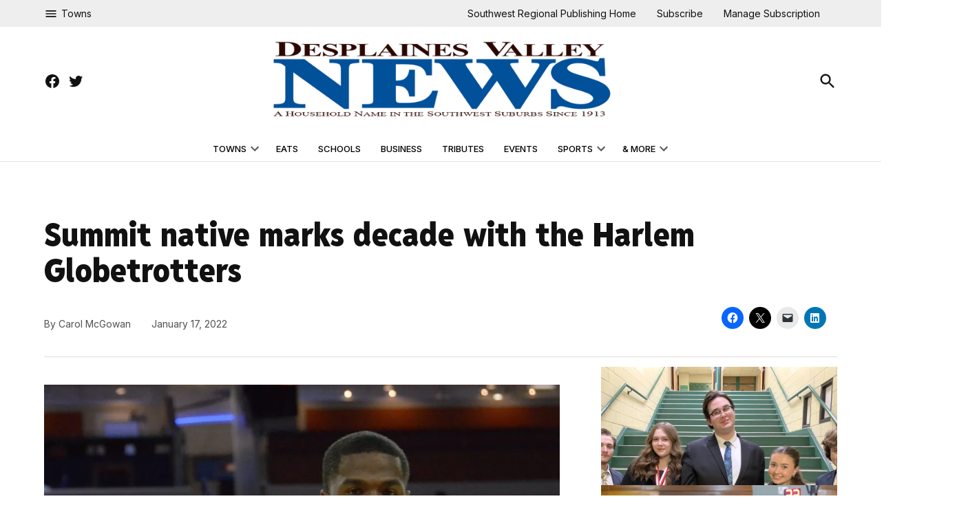

--- FILE ---
content_type: text/html; charset=UTF-8
request_url: https://southwestregionalpublishing.com/2022/01/17/summit-native-marks-decade-with-the-harlem-globetrotters/
body_size: 30729
content:
<!doctype html>
<html lang="en-US">
<head>
	<meta charset="UTF-8" />
	<meta name="viewport" content="width=device-width, initial-scale=1" />
	<link rel="profile" href="https://gmpg.org/xfn/11" />
	<meta name='robots' content='index, follow, max-image-preview:large, max-snippet:-1, max-video-preview:-1' />
<link rel='preconnect' href='https://i0.wp.com' >

	<!-- This site is optimized with the Yoast SEO plugin v26.6 - https://yoast.com/wordpress/plugins/seo/ -->
	<title>Summit native marks decade with the Harlem Globetrotters - Desplaines Valley News</title><link rel="preload" href="https://i0.wp.com/southwestregionalpublishing.com/wp-content/uploads/2024/08/desplaines-valley-news-logo.png?fit=1200%2C274&amp;ssl=1" as="image" imagesrcset="https://i0.wp.com/southwestregionalpublishing.com/wp-content/uploads/2024/08/desplaines-valley-news-logo.png?w=1200&amp;ssl=1 1200w, https://i0.wp.com/southwestregionalpublishing.com/wp-content/uploads/2024/08/desplaines-valley-news-logo.png?resize=300%2C69&amp;ssl=1 300w, https://i0.wp.com/southwestregionalpublishing.com/wp-content/uploads/2024/08/desplaines-valley-news-logo.png?resize=1024%2C234&amp;ssl=1 1024w, https://i0.wp.com/southwestregionalpublishing.com/wp-content/uploads/2024/08/desplaines-valley-news-logo.png?resize=768%2C175&amp;ssl=1 768w, https://i0.wp.com/southwestregionalpublishing.com/wp-content/uploads/2024/08/desplaines-valley-news-logo.png?resize=400%2C91&amp;ssl=1 400w, https://i0.wp.com/southwestregionalpublishing.com/wp-content/uploads/2024/08/desplaines-valley-news-logo.png?fit=1200%2C274&amp;ssl=1&amp;w=370 370w" imagesizes="(max-width: 1200px) 100vw, 1200px" fetchpriority="high"><link rel="preload" href="https://i0.wp.com/southwestregionalpublishing.com/wp-content/uploads/2022/01/saul-white-jr.jpg?fit=780%2C520&amp;ssl=1" as="image" imagesrcset="https://i0.wp.com/southwestregionalpublishing.com/wp-content/uploads/2022/01/saul-white-jr.jpg?w=1280&amp;ssl=1 1280w, https://i0.wp.com/southwestregionalpublishing.com/wp-content/uploads/2022/01/saul-white-jr.jpg?resize=300%2C200&amp;ssl=1 300w, https://i0.wp.com/southwestregionalpublishing.com/wp-content/uploads/2022/01/saul-white-jr.jpg?resize=1024%2C682&amp;ssl=1 1024w, https://i0.wp.com/southwestregionalpublishing.com/wp-content/uploads/2022/01/saul-white-jr.jpg?resize=768%2C512&amp;ssl=1 768w, https://i0.wp.com/southwestregionalpublishing.com/wp-content/uploads/2022/01/saul-white-jr.jpg?resize=1200%2C800&amp;ssl=1 1200w, https://i0.wp.com/southwestregionalpublishing.com/wp-content/uploads/2022/01/saul-white-jr.jpg?resize=400%2C267&amp;ssl=1 400w, https://i0.wp.com/southwestregionalpublishing.com/wp-content/uploads/2022/01/saul-white-jr.jpg?fit=780%2C520&amp;ssl=1&amp;w=370 370w" imagesizes="(max-width: 780px) 100vw, 780px" fetchpriority="high"><style id="perfmatters-used-css">@font-face{font-family:"adverts-glyphs";src:url("https://southwestregionalpublishing.com/wp-content/plugins/wpadverts/assets/css/../font/wpadverts-glyphs.eot?55810574");src:url("https://southwestregionalpublishing.com/wp-content/plugins/wpadverts/assets/css/../font/wpadverts-glyphs.eot?55810574#iefix") format("embedded-opentype"),url("https://southwestregionalpublishing.com/wp-content/plugins/wpadverts/assets/css/../font/wpadverts-glyphs.woff2?55810574") format("woff2"),url("https://southwestregionalpublishing.com/wp-content/plugins/wpadverts/assets/css/../font/wpadverts-glyphs.woff?55810574") format("woff"),url("https://southwestregionalpublishing.com/wp-content/plugins/wpadverts/assets/css/../font/wpadverts-glyphs.ttf?55810574") format("truetype"),url("https://southwestregionalpublishing.com/wp-content/plugins/wpadverts/assets/css/../font/wpadverts-glyphs.svg?55810574#adverts-glyphs") format("svg");font-weight:normal;font-style:normal;}[class^="adverts-icon-"]:before,[class*=" adverts-icon-"]:before{font-family:"adverts-glyphs";font-style:normal;font-weight:normal;speak:none;display:inline-block;text-decoration:inherit;width:1em;margin-right:.2em;text-align:center;font-variant:normal;text-transform:none;line-height:1em;margin-left:.2em;-webkit-font-smoothing:antialiased;-moz-osx-font-smoothing:grayscale;}:root{--newspack-listings--background:#fff;--newspack-listings--background-screen:#f1f1f1;--newspack-listings--primary:#36f;--newspack-listings--secondary:#555;--newspack-listings--grey-dark:#1e1e1e;--newspack-listings--grey-medium:#757575;--newspack-listings--grey-light:#ddd;--newspack-listings--border:#ccc;--newspack-listings--border-dark:rgba(0,0,0,.124);--newspack-listings--border-light:hsla(0,0%,100%,.124);--newspack-listings--text-main:#111;--newspack-listings--text-light:#767676;}:root{--newspack-listings--background:#fff;--newspack-listings--background-screen:#f1f1f1;--newspack-listings--primary:#36f;--newspack-listings--secondary:#555;--newspack-listings--grey-dark:#1e1e1e;--newspack-listings--grey-medium:#757575;--newspack-listings--grey-light:#ddd;--newspack-listings--border:#ccc;--newspack-listings--border-dark:rgba(0,0,0,.124);--newspack-listings--border-light:hsla(0,0%,100%,.124);--newspack-listings--text-main:#111;--newspack-listings--text-light:#767676;}</style>
	<link rel="canonical" href="https://southwestregionalpublishing.com/2022/01/17/summit-native-marks-decade-with-the-harlem-globetrotters/" />
	<meta property="og:locale" content="en_US" />
	<meta property="og:type" content="article" />
	<meta property="og:title" content="Summit native marks decade with the Harlem Globetrotters - Desplaines Valley News" />
	<meta property="og:description" content="By Carol McGowan Saul White Jr., better known as Flip White to basketball fans, has been with the famed Harlem Globetrotters for just over 10 years, and has no intention of stopping the entertainment he provides for his fans. White, who grew up in Summit, attended Wharton School and Graves Junior High (now Heritage) in [&hellip;]" />
	<meta property="og:url" content="https://southwestregionalpublishing.com/2022/01/17/summit-native-marks-decade-with-the-harlem-globetrotters/" />
	<meta property="og:site_name" content="Desplaines Valley News" />
	<meta property="article:published_time" content="2022-01-17T17:37:12+00:00" />
	<meta property="article:modified_time" content="2024-12-13T02:43:22+00:00" />
	<meta property="og:image" content="https://i0.wp.com/southwestregionalpublishing.com/wp-content/uploads/2022/01/saul-white-jr.jpg?fit=1280%2C853&ssl=1" />
	<meta property="og:image:width" content="1280" />
	<meta property="og:image:height" content="853" />
	<meta property="og:image:type" content="image/jpeg" />
	<meta name="author" content="Carol McGowan" />
	<meta name="twitter:card" content="summary_large_image" />
	<meta name="twitter:label1" content="Written by" />
	<meta name="twitter:data1" content="Carol McGowan" />
	<meta name="twitter:label2" content="Est. reading time" />
	<meta name="twitter:data2" content="2 minutes" />
	<script type="application/ld+json" class="yoast-schema-graph">{"@context":"https://schema.org","@graph":[{"@type":"Article","@id":"https://southwestregionalpublishing.com/2022/01/17/summit-native-marks-decade-with-the-harlem-globetrotters/#article","isPartOf":{"@id":"https://southwestregionalpublishing.com/2022/01/17/summit-native-marks-decade-with-the-harlem-globetrotters/"},"author":{"name":"Carol McGowan","@id":"https://southwestregionalpublishing.com/#/schema/person/7a2fa50a8726676f6707ed37be879f65"},"headline":"Summit native marks decade with the Harlem Globetrotters","datePublished":"2022-01-17T17:37:12+00:00","dateModified":"2024-12-13T02:43:22+00:00","mainEntityOfPage":{"@id":"https://southwestregionalpublishing.com/2022/01/17/summit-native-marks-decade-with-the-harlem-globetrotters/"},"wordCount":440,"commentCount":5,"publisher":{"@id":"https://southwestregionalpublishing.com/#organization"},"image":{"@id":"https://southwestregionalpublishing.com/2022/01/17/summit-native-marks-decade-with-the-harlem-globetrotters/#primaryimage"},"thumbnailUrl":"https://i0.wp.com/southwestregionalpublishing.com/wp-content/uploads/2022/01/saul-white-jr.jpg?fit=1280%2C853&ssl=1","articleSection":["Argo-Summit","DVN Top News","Regional Top News","Reporter Top News","Top News","Your Town"],"inLanguage":"en-US","potentialAction":[{"@type":"CommentAction","name":"Comment","target":["https://southwestregionalpublishing.com/2022/01/17/summit-native-marks-decade-with-the-harlem-globetrotters/#respond"]}]},{"@type":"WebPage","@id":"https://southwestregionalpublishing.com/2022/01/17/summit-native-marks-decade-with-the-harlem-globetrotters/","url":"https://southwestregionalpublishing.com/2022/01/17/summit-native-marks-decade-with-the-harlem-globetrotters/","name":"Summit native marks decade with the Harlem Globetrotters - Desplaines Valley News","isPartOf":{"@id":"https://southwestregionalpublishing.com/#website"},"primaryImageOfPage":{"@id":"https://southwestregionalpublishing.com/2022/01/17/summit-native-marks-decade-with-the-harlem-globetrotters/#primaryimage"},"image":{"@id":"https://southwestregionalpublishing.com/2022/01/17/summit-native-marks-decade-with-the-harlem-globetrotters/#primaryimage"},"thumbnailUrl":"https://i0.wp.com/southwestregionalpublishing.com/wp-content/uploads/2022/01/saul-white-jr.jpg?fit=1280%2C853&ssl=1","datePublished":"2022-01-17T17:37:12+00:00","dateModified":"2024-12-13T02:43:22+00:00","breadcrumb":{"@id":"https://southwestregionalpublishing.com/2022/01/17/summit-native-marks-decade-with-the-harlem-globetrotters/#breadcrumb"},"inLanguage":"en-US","potentialAction":[{"@type":"ReadAction","target":["https://southwestregionalpublishing.com/2022/01/17/summit-native-marks-decade-with-the-harlem-globetrotters/"]}]},{"@type":"ImageObject","inLanguage":"en-US","@id":"https://southwestregionalpublishing.com/2022/01/17/summit-native-marks-decade-with-the-harlem-globetrotters/#primaryimage","url":"https://i0.wp.com/southwestregionalpublishing.com/wp-content/uploads/2022/01/saul-white-jr.jpg?fit=1280%2C853&ssl=1","contentUrl":"https://i0.wp.com/southwestregionalpublishing.com/wp-content/uploads/2022/01/saul-white-jr.jpg?fit=1280%2C853&ssl=1","width":1280,"height":853,"caption":"Summit native Flip White is a member of the Harlem Globetrotters. (supplied photo)"},{"@type":"BreadcrumbList","@id":"https://southwestregionalpublishing.com/2022/01/17/summit-native-marks-decade-with-the-harlem-globetrotters/#breadcrumb","itemListElement":[{"@type":"ListItem","position":1,"name":"Home","item":"https://southwestregionalpublishing.com/"},{"@type":"ListItem","position":2,"name":"Summit native marks decade with the Harlem Globetrotters"}]},{"@type":"WebSite","@id":"https://southwestregionalpublishing.com/#website","url":"https://southwestregionalpublishing.com/","name":"Southwest Regional Publishing","description":"Southwest Regional Publishing","publisher":{"@id":"https://southwestregionalpublishing.com/#organization"},"potentialAction":[{"@type":"SearchAction","target":{"@type":"EntryPoint","urlTemplate":"https://southwestregionalpublishing.com/?s={search_term_string}"},"query-input":{"@type":"PropertyValueSpecification","valueRequired":true,"valueName":"search_term_string"}}],"inLanguage":"en-US"},{"@type":"Organization","@id":"https://southwestregionalpublishing.com/#organization","name":"Southwest Regional Publishing","url":"https://southwestregionalpublishing.com/","logo":{"@type":"ImageObject","inLanguage":"en-US","@id":"https://southwestregionalpublishing.com/#/schema/logo/image/","url":"https://i0.wp.com/southwestregionalpublishing.com/wp-content/uploads/2024/08/southwest-regional-publishing-logo-M-K.png?fit=2048%2C1120&ssl=1","contentUrl":"https://i0.wp.com/southwestregionalpublishing.com/wp-content/uploads/2024/08/southwest-regional-publishing-logo-M-K.png?fit=2048%2C1120&ssl=1","width":2048,"height":1120,"caption":"Southwest Regional Publishing"},"image":{"@id":"https://southwestregionalpublishing.com/#/schema/logo/image/"}},{"@type":"Person","@id":"https://southwestregionalpublishing.com/#/schema/person/7a2fa50a8726676f6707ed37be879f65","name":"Carol McGowan","url":"https://southwestregionalpublishing.com/author/carolmdesplainesvalleynews-com/"}]}</script>
	<!-- / Yoast SEO plugin. -->


<link rel='dns-prefetch' href='//flux.broadstreet.ai' />
<link rel='dns-prefetch' href='//cdn.broadstreetads.com' />
<link rel='dns-prefetch' href='//stats.wp.com' />
<link rel='dns-prefetch' href='//cdn.parsely.com' />
<link rel='dns-prefetch' href='//www.googletagmanager.com' />

<link rel='preconnect' href='//c0.wp.com' />
<link rel='preconnect' href='//i0.wp.com' />
<link rel="alternate" type="application/rss+xml" title="Desplaines Valley News &raquo; Feed" href="https://southwestregionalpublishing.com/feed/" />
<link rel="alternate" type="application/rss+xml" title="Desplaines Valley News &raquo; Comments Feed" href="https://southwestregionalpublishing.com/comments/feed/" />
<link rel="alternate" type="application/rss+xml" title="Desplaines Valley News &raquo; Summit native marks decade with the Harlem Globetrotters Comments Feed" href="https://southwestregionalpublishing.com/2022/01/17/summit-native-marks-decade-with-the-harlem-globetrotters/feed/" />
<link rel="alternate" title="oEmbed (JSON)" type="application/json+oembed" href="https://southwestregionalpublishing.com/wp-json/oembed/1.0/embed?url=https%3A%2F%2Fsouthwestregionalpublishing.com%2F2022%2F01%2F17%2Fsummit-native-marks-decade-with-the-harlem-globetrotters%2F" />
<link rel="alternate" title="oEmbed (XML)" type="text/xml+oembed" href="https://southwestregionalpublishing.com/wp-json/oembed/1.0/embed?url=https%3A%2F%2Fsouthwestregionalpublishing.com%2F2022%2F01%2F17%2Fsummit-native-marks-decade-with-the-harlem-globetrotters%2F&#038;format=xml" />
<style id='wp-img-auto-sizes-contain-inline-css'>img:is([sizes=auto i],[sizes^="auto," i]){contain-intrinsic-size:3000px 1500px}</style>
<link rel="stylesheet" id="wpadverts-ci-css" media="all" data-pmdelayedstyle="https://southwestregionalpublishing.com/wp-content/plugins/wpadverts-category-icons//assets/css/wpadverts-ci.css?ver=1.0">
<link rel="stylesheet" id="wpadverts-mal-map-icons-css" media="all" data-pmdelayedstyle="https://southwestregionalpublishing.com/wp-content/plugins/wpadverts-mal/assets/css/map-icons.css?ver=6.9">
<link rel="stylesheet" id="adverts-icons-css" media="all" data-pmdelayedstyle="https://southwestregionalpublishing.com/wp-content/plugins/wpadverts/assets/css/wpadverts-glyphs.css?ver=4.7.2">
<link rel="stylesheet" id="jetpack_related-posts-css" media="all" data-pmdelayedstyle="https://southwestregionalpublishing.com/wp-content/plugins/jetpack/modules/related-posts/related-posts.css?ver=20240116">
<link rel='stylesheet' id='wp-block-library-css' href='https://c0.wp.com/c/6.9/wp-includes/css/dist/block-library/style.min.css' media='all' />
<style id='wp-block-heading-inline-css'>h1:where(.wp-block-heading).has-background,h2:where(.wp-block-heading).has-background,h3:where(.wp-block-heading).has-background,h4:where(.wp-block-heading).has-background,h5:where(.wp-block-heading).has-background,h6:where(.wp-block-heading).has-background{padding:1.25em 2.375em}h1.has-text-align-left[style*=writing-mode]:where([style*=vertical-lr]),h1.has-text-align-right[style*=writing-mode]:where([style*=vertical-rl]),h2.has-text-align-left[style*=writing-mode]:where([style*=vertical-lr]),h2.has-text-align-right[style*=writing-mode]:where([style*=vertical-rl]),h3.has-text-align-left[style*=writing-mode]:where([style*=vertical-lr]),h3.has-text-align-right[style*=writing-mode]:where([style*=vertical-rl]),h4.has-text-align-left[style*=writing-mode]:where([style*=vertical-lr]),h4.has-text-align-right[style*=writing-mode]:where([style*=vertical-rl]),h5.has-text-align-left[style*=writing-mode]:where([style*=vertical-lr]),h5.has-text-align-right[style*=writing-mode]:where([style*=vertical-rl]),h6.has-text-align-left[style*=writing-mode]:where([style*=vertical-lr]),h6.has-text-align-right[style*=writing-mode]:where([style*=vertical-rl]){rotate:180deg}</style>
<style id='wp-block-group-inline-css'>.wp-block-group{box-sizing:border-box}:where(.wp-block-group.wp-block-group-is-layout-constrained){position:relative}</style>
<style id='wp-block-group-theme-inline-css'>:where(.wp-block-group.has-background){padding:1.25em 2.375em}</style>
<style id='global-styles-inline-css'>:root{--wp--preset--aspect-ratio--square: 1;--wp--preset--aspect-ratio--4-3: 4/3;--wp--preset--aspect-ratio--3-4: 3/4;--wp--preset--aspect-ratio--3-2: 3/2;--wp--preset--aspect-ratio--2-3: 2/3;--wp--preset--aspect-ratio--16-9: 16/9;--wp--preset--aspect-ratio--9-16: 9/16;--wp--preset--color--black: #000000;--wp--preset--color--cyan-bluish-gray: #abb8c3;--wp--preset--color--white: #FFFFFF;--wp--preset--color--pale-pink: #f78da7;--wp--preset--color--vivid-red: #cf2e2e;--wp--preset--color--luminous-vivid-orange: #ff6900;--wp--preset--color--luminous-vivid-amber: #fcb900;--wp--preset--color--light-green-cyan: #7bdcb5;--wp--preset--color--vivid-green-cyan: #00d084;--wp--preset--color--pale-cyan-blue: #8ed1fc;--wp--preset--color--vivid-cyan-blue: #0693e3;--wp--preset--color--vivid-purple: #9b51e0;--wp--preset--color--primary: #066fda;--wp--preset--color--primary-variation: #0047b2;--wp--preset--color--secondary: #373a47;--wp--preset--color--secondary-variation: #0f121f;--wp--preset--color--dark-gray: #111111;--wp--preset--color--medium-gray: #767676;--wp--preset--color--light-gray: #EEEEEE;--wp--preset--gradient--vivid-cyan-blue-to-vivid-purple: linear-gradient(135deg,rgb(6,147,227) 0%,rgb(155,81,224) 100%);--wp--preset--gradient--light-green-cyan-to-vivid-green-cyan: linear-gradient(135deg,rgb(122,220,180) 0%,rgb(0,208,130) 100%);--wp--preset--gradient--luminous-vivid-amber-to-luminous-vivid-orange: linear-gradient(135deg,rgb(252,185,0) 0%,rgb(255,105,0) 100%);--wp--preset--gradient--luminous-vivid-orange-to-vivid-red: linear-gradient(135deg,rgb(255,105,0) 0%,rgb(207,46,46) 100%);--wp--preset--gradient--very-light-gray-to-cyan-bluish-gray: linear-gradient(135deg,rgb(238,238,238) 0%,rgb(169,184,195) 100%);--wp--preset--gradient--cool-to-warm-spectrum: linear-gradient(135deg,rgb(74,234,220) 0%,rgb(151,120,209) 20%,rgb(207,42,186) 40%,rgb(238,44,130) 60%,rgb(251,105,98) 80%,rgb(254,248,76) 100%);--wp--preset--gradient--blush-light-purple: linear-gradient(135deg,rgb(255,206,236) 0%,rgb(152,150,240) 100%);--wp--preset--gradient--blush-bordeaux: linear-gradient(135deg,rgb(254,205,165) 0%,rgb(254,45,45) 50%,rgb(107,0,62) 100%);--wp--preset--gradient--luminous-dusk: linear-gradient(135deg,rgb(255,203,112) 0%,rgb(199,81,192) 50%,rgb(65,88,208) 100%);--wp--preset--gradient--pale-ocean: linear-gradient(135deg,rgb(255,245,203) 0%,rgb(182,227,212) 50%,rgb(51,167,181) 100%);--wp--preset--gradient--electric-grass: linear-gradient(135deg,rgb(202,248,128) 0%,rgb(113,206,126) 100%);--wp--preset--gradient--midnight: linear-gradient(135deg,rgb(2,3,129) 0%,rgb(40,116,252) 100%);--wp--preset--gradient--grad-1: linear-gradient( 135deg,rgb( 6,111,218) 0%,rgb( 0,71,178) 100% );--wp--preset--gradient--grad-2: linear-gradient( 135deg,rgb( 55,58,71) 0%,rgb( 15,18,31) 100% );--wp--preset--gradient--grad-3: linear-gradient( 135deg,rgb( 17,17,17 ) 0%,rgb( 85,85,85 ) 100% );--wp--preset--gradient--grad-4: linear-gradient( 135deg,rgb( 68,68,68 ) 0%,rgb( 136,136,136 ) 100% );--wp--preset--gradient--grad-5: linear-gradient( 135deg,rgb( 119,119,119 ) 0%,rgb( 221,221,221 ) 100% );--wp--preset--gradient--grad-6: linear-gradient( 135deg,rgb( 221,221,221 ) 0%,rgb( 255,255,255 ) 100% );--wp--preset--font-size--small: 16px;--wp--preset--font-size--medium: 20px;--wp--preset--font-size--large: 36px;--wp--preset--font-size--x-large: 42px;--wp--preset--font-size--normal: 20px;--wp--preset--font-size--huge: 44px;--wp--preset--spacing--20: 0.44rem;--wp--preset--spacing--30: 0.67rem;--wp--preset--spacing--40: 1rem;--wp--preset--spacing--50: 1.5rem;--wp--preset--spacing--60: 2.25rem;--wp--preset--spacing--70: 3.38rem;--wp--preset--spacing--80: 5.06rem;--wp--preset--shadow--natural: 6px 6px 9px rgba(0,0,0,0.2);--wp--preset--shadow--deep: 12px 12px 50px rgba(0,0,0,0.4);--wp--preset--shadow--sharp: 6px 6px 0px rgba(0,0,0,0.2);--wp--preset--shadow--outlined: 6px 6px 0px -3px rgb(255,255,255),6px 6px rgb(0,0,0);--wp--preset--shadow--crisp: 6px 6px 0px rgb(0,0,0);}:where(.is-layout-flex){gap: 0.5em;}:where(.is-layout-grid){gap: 0.5em;}body .is-layout-flex{display: flex;}.is-layout-flex{flex-wrap: wrap;align-items: center;}.is-layout-flex > :is(*,div){margin: 0;}body .is-layout-grid{display: grid;}.is-layout-grid > :is(*,div){margin: 0;}:where(.wp-block-columns.is-layout-flex){gap: 2em;}:where(.wp-block-columns.is-layout-grid){gap: 2em;}:where(.wp-block-post-template.is-layout-flex){gap: 1.25em;}:where(.wp-block-post-template.is-layout-grid){gap: 1.25em;}.has-black-color{color: var(--wp--preset--color--black) !important;}.has-cyan-bluish-gray-color{color: var(--wp--preset--color--cyan-bluish-gray) !important;}.has-white-color{color: var(--wp--preset--color--white) !important;}.has-pale-pink-color{color: var(--wp--preset--color--pale-pink) !important;}.has-vivid-red-color{color: var(--wp--preset--color--vivid-red) !important;}.has-luminous-vivid-orange-color{color: var(--wp--preset--color--luminous-vivid-orange) !important;}.has-luminous-vivid-amber-color{color: var(--wp--preset--color--luminous-vivid-amber) !important;}.has-light-green-cyan-color{color: var(--wp--preset--color--light-green-cyan) !important;}.has-vivid-green-cyan-color{color: var(--wp--preset--color--vivid-green-cyan) !important;}.has-pale-cyan-blue-color{color: var(--wp--preset--color--pale-cyan-blue) !important;}.has-vivid-cyan-blue-color{color: var(--wp--preset--color--vivid-cyan-blue) !important;}.has-vivid-purple-color{color: var(--wp--preset--color--vivid-purple) !important;}.has-black-background-color{background-color: var(--wp--preset--color--black) !important;}.has-cyan-bluish-gray-background-color{background-color: var(--wp--preset--color--cyan-bluish-gray) !important;}.has-white-background-color{background-color: var(--wp--preset--color--white) !important;}.has-pale-pink-background-color{background-color: var(--wp--preset--color--pale-pink) !important;}.has-vivid-red-background-color{background-color: var(--wp--preset--color--vivid-red) !important;}.has-luminous-vivid-orange-background-color{background-color: var(--wp--preset--color--luminous-vivid-orange) !important;}.has-luminous-vivid-amber-background-color{background-color: var(--wp--preset--color--luminous-vivid-amber) !important;}.has-light-green-cyan-background-color{background-color: var(--wp--preset--color--light-green-cyan) !important;}.has-vivid-green-cyan-background-color{background-color: var(--wp--preset--color--vivid-green-cyan) !important;}.has-pale-cyan-blue-background-color{background-color: var(--wp--preset--color--pale-cyan-blue) !important;}.has-vivid-cyan-blue-background-color{background-color: var(--wp--preset--color--vivid-cyan-blue) !important;}.has-vivid-purple-background-color{background-color: var(--wp--preset--color--vivid-purple) !important;}.has-black-border-color{border-color: var(--wp--preset--color--black) !important;}.has-cyan-bluish-gray-border-color{border-color: var(--wp--preset--color--cyan-bluish-gray) !important;}.has-white-border-color{border-color: var(--wp--preset--color--white) !important;}.has-pale-pink-border-color{border-color: var(--wp--preset--color--pale-pink) !important;}.has-vivid-red-border-color{border-color: var(--wp--preset--color--vivid-red) !important;}.has-luminous-vivid-orange-border-color{border-color: var(--wp--preset--color--luminous-vivid-orange) !important;}.has-luminous-vivid-amber-border-color{border-color: var(--wp--preset--color--luminous-vivid-amber) !important;}.has-light-green-cyan-border-color{border-color: var(--wp--preset--color--light-green-cyan) !important;}.has-vivid-green-cyan-border-color{border-color: var(--wp--preset--color--vivid-green-cyan) !important;}.has-pale-cyan-blue-border-color{border-color: var(--wp--preset--color--pale-cyan-blue) !important;}.has-vivid-cyan-blue-border-color{border-color: var(--wp--preset--color--vivid-cyan-blue) !important;}.has-vivid-purple-border-color{border-color: var(--wp--preset--color--vivid-purple) !important;}.has-vivid-cyan-blue-to-vivid-purple-gradient-background{background: var(--wp--preset--gradient--vivid-cyan-blue-to-vivid-purple) !important;}.has-light-green-cyan-to-vivid-green-cyan-gradient-background{background: var(--wp--preset--gradient--light-green-cyan-to-vivid-green-cyan) !important;}.has-luminous-vivid-amber-to-luminous-vivid-orange-gradient-background{background: var(--wp--preset--gradient--luminous-vivid-amber-to-luminous-vivid-orange) !important;}.has-luminous-vivid-orange-to-vivid-red-gradient-background{background: var(--wp--preset--gradient--luminous-vivid-orange-to-vivid-red) !important;}.has-very-light-gray-to-cyan-bluish-gray-gradient-background{background: var(--wp--preset--gradient--very-light-gray-to-cyan-bluish-gray) !important;}.has-cool-to-warm-spectrum-gradient-background{background: var(--wp--preset--gradient--cool-to-warm-spectrum) !important;}.has-blush-light-purple-gradient-background{background: var(--wp--preset--gradient--blush-light-purple) !important;}.has-blush-bordeaux-gradient-background{background: var(--wp--preset--gradient--blush-bordeaux) !important;}.has-luminous-dusk-gradient-background{background: var(--wp--preset--gradient--luminous-dusk) !important;}.has-pale-ocean-gradient-background{background: var(--wp--preset--gradient--pale-ocean) !important;}.has-electric-grass-gradient-background{background: var(--wp--preset--gradient--electric-grass) !important;}.has-midnight-gradient-background{background: var(--wp--preset--gradient--midnight) !important;}.has-small-font-size{font-size: var(--wp--preset--font-size--small) !important;}.has-medium-font-size{font-size: var(--wp--preset--font-size--medium) !important;}.has-large-font-size{font-size: var(--wp--preset--font-size--large) !important;}.has-x-large-font-size{font-size: var(--wp--preset--font-size--x-large) !important;}</style>
<style id='core-block-supports-inline-css'>.wp-container-core-group-is-layout-8cf370e7{flex-direction:column;align-items:flex-start;}</style>

<style id='classic-theme-styles-inline-css'>.wp-block-button__link{color:#fff;background-color:#32373c;border-radius:9999px;box-shadow:none;text-decoration:none;padding:calc(.667em + 2px) calc(1.333em + 2px);font-size:1.125em}.wp-block-file__button{background:#32373c;color:#fff;text-decoration:none}</style>
<link rel='stylesheet' id='newspack-blocks-block-styles-stylesheet-css' href='https://southwestregionalpublishing.com/wp-content/plugins/newspack-blocks/dist/block_styles.css?ver=4.20.1' media='all' />
<link rel="stylesheet" id="newspack-listings-curated-list-css" media="all" data-pmdelayedstyle="https://southwestregionalpublishing.com/wp-content/plugins/newspack-listings/dist/curated-list.css?ver=3.5.0">
<link rel="stylesheet" id="foundation-events-styles-css" media="all" data-pmdelayedstyle="https://southwestregionalpublishing.com/wp-content/plugins/newspack-manager/includes/foundation/events/styles.css?ver=1765982946">
<link rel="stylesheet" id="foundation-locations-styles-css" media="all" data-pmdelayedstyle="https://southwestregionalpublishing.com/wp-content/plugins/newspack-manager/includes/foundation/locations/styles.css?ver=1765982946">
<link rel="stylesheet" id="foundation-movies-styles-css" media="all" data-pmdelayedstyle="https://southwestregionalpublishing.com/wp-content/plugins/newspack-manager/includes/foundation/movies/styles.css?ver=1765982946">
<link rel='stylesheet' id='newspack-newsletters-subscriptions-css' href='https://southwestregionalpublishing.com/wp-content/plugins/newspack-newsletters/includes/../dist/subscriptions.css?ver=1767621566' media='all' />
<link rel='stylesheet' id='wp-components-css' href='https://c0.wp.com/c/6.9/wp-includes/css/dist/components/style.min.css' media='all' />
<link rel='stylesheet' id='newspack-commons-css' href='https://southwestregionalpublishing.com/wp-content/plugins/newspack-plugin/dist/commons.css?ver=6.28.1' media='all' />
<link rel='stylesheet' id='newspack-reader-auth-css' href='https://southwestregionalpublishing.com/wp-content/plugins/newspack-plugin/dist/reader-auth.css?ver=6.28.1' media='all' />
<link rel='stylesheet' id='newspack-recaptcha-css' href='https://southwestregionalpublishing.com/wp-content/plugins/newspack-plugin/dist/other-scripts/recaptcha.css?ver=6.28.1' media='all' />
<link rel='stylesheet' id='newspack-corrections-single-css' href='https://southwestregionalpublishing.com/wp-content/plugins/newspack-plugin/dist/other-scripts/corrections.css?ver=6.28.1' media='all' />
<link rel='stylesheet' id='newspack-content_gate-block-patterns-css' href='https://southwestregionalpublishing.com/wp-content/plugins/newspack-plugin/dist/content-gate-block-patterns.css?ver=6.28.1' media='all' />
<link rel='stylesheet' id='newspack-ui-css' href='https://southwestregionalpublishing.com/wp-content/plugins/newspack-plugin/dist/newspack-ui.css?ver=6.28.1' media='all' />
<link rel='stylesheet' id='newspack-popups-view-css' href='https://southwestregionalpublishing.com/wp-content/plugins/newspack-popups/includes/../dist/view.css?ver=1768230951' media='all' />
<link rel="stylesheet" id="jetpack-instant-search-css" media="all" data-pmdelayedstyle="https://southwestregionalpublishing.com/wp-content/plugins/jetpack/jetpack_vendor/automattic/jetpack-search/build/instant-search/jp-search.chunk-main-payload.css?minify=false&#038;ver=0fdea6dc160d86a89550">
<link rel="stylesheet" id="metorik-css-css" media="all" data-pmdelayedstyle="https://southwestregionalpublishing.com/wp-content/plugins/metorik-helper/assets/css/metorik.css?ver=2.0.10">
<link rel='stylesheet' id='newspack-style-css' href='https://southwestregionalpublishing.com/wp-content/themes/newspack-scott/style.css?ver=2.16.0' media='all' />
<style id='newspack-style-inline-css'>.cat-links:not(.sponsor-label){clip: rect(1px,1px,1px,1px);height: 1px;position: absolute;overflow: hidden;width: 1px;}</style>
<link rel='stylesheet' id='newspack-print-style-css' href='https://southwestregionalpublishing.com/wp-content/themes/newspack-theme/styles/print.css?ver=2.16.0' media='print' />
<link rel='stylesheet' id='newspack-font-import-css' href='https://southwestregionalpublishing.com/wp-content/cache/perfmatters/southwestregionalpublishing.com/fonts/751ffd95db50.google-fonts.min.css' media='all' />
<link rel='stylesheet' id='newspack-sponsors-style-css' href='https://southwestregionalpublishing.com/wp-content/themes/newspack-theme/styles/newspack-sponsors.css?ver=2.16.0' media='all' />
<link rel='stylesheet' id='wp-block-paragraph-css' href='https://c0.wp.com/c/6.9/wp-includes/blocks/paragraph/style.min.css' media='all' />
<link rel='stylesheet' id='sharedaddy-css' href='https://southwestregionalpublishing.com/wp-content/plugins/jetpack/modules/sharedaddy/sharing.css?ver=15.5-a.1' media='all' />
<link rel='stylesheet' id='social-logos-css' href='https://southwestregionalpublishing.com/wp-content/plugins/jetpack/_inc/social-logos/social-logos.min.css?ver=15.5-a.1' media='all' />
<script id="jetpack_related-posts-js-extra" type="pmdelayedscript" data-cfasync="false" data-no-optimize="1" data-no-defer="1" data-no-minify="1">
var related_posts_js_options = {"post_heading":"h4"};
//# sourceURL=jetpack_related-posts-js-extra
</script>
<script src="https://southwestregionalpublishing.com/wp-content/plugins/jetpack/_inc/build/related-posts/related-posts.min.js?ver=20240116" id="jetpack_related-posts-js" type="pmdelayedscript" data-cfasync="false" data-no-optimize="1" data-no-defer="1" data-no-minify="1"></script>
<script src="//flux.broadstreet.ai/emit/9464.js?ver=1.0.0" id="broadstreet-analytics-js" async data-wp-strategy="async"></script>
<script async data-cfasync='false' src="//cdn.broadstreetads.com/init-2.min.js?v=1.52.4&amp;ver=6.9" id="broadstreet-init-js"></script>
<script src="https://www.google.com/recaptcha/api.js?render=6LfeMK0qAAAAAFWpCHaJSmam3JCe3F8Fk81M5XuW" id="newspack-recaptcha-api-js" type="pmdelayedscript" data-cfasync="false" data-no-optimize="1" data-no-defer="1" data-no-minify="1"></script>
<script src="https://c0.wp.com/c/6.9/wp-includes/js/jquery/jquery.min.js" id="jquery-core-js"></script>
<script src="https://c0.wp.com/c/6.9/wp-includes/js/jquery/jquery-migrate.min.js" id="jquery-migrate-js"></script>

<!-- Google tag (gtag.js) snippet added by Site Kit -->
<!-- Google Analytics snippet added by Site Kit -->
<script src="https://www.googletagmanager.com/gtag/js?id=G-H9E53KRW8E" id="google_gtagjs-js" async type="pmdelayedscript" data-cfasync="false" data-no-optimize="1" data-no-defer="1" data-no-minify="1"></script>
<script id="google_gtagjs-js-after" type="pmdelayedscript" data-cfasync="false" data-no-optimize="1" data-no-defer="1" data-no-minify="1">
window.dataLayer = window.dataLayer || [];function gtag(){dataLayer.push(arguments);}
gtag("set","linker",{"domains":["southwestregionalpublishing.com"]});
gtag("js", new Date());
gtag("set", "developer_id.dZTNiMT", true);
gtag("config", "G-H9E53KRW8E", {"googlesitekit_post_categories":"Argo-Summit; DVN Top News; Regional Top News; Reporter Top News; Top News; Your Town","googlesitekit_post_date":"20220117","googlesitekit_post_author":"Carol McGowan","transport_type":"beacon"});
//# sourceURL=google_gtagjs-js-after
</script>
<script src="https://southwestregionalpublishing.com/wp-content/plugins/wpadverts-analytics/vendor/simpliko/analytics//assets/js/pilot.js?ver=1.0" id="simpliko-analytics-pilot-js" defer></script>
<link rel="https://api.w.org/" href="https://southwestregionalpublishing.com/wp-json/" /><link rel="alternate" title="JSON" type="application/json" href="https://southwestregionalpublishing.com/wp-json/wp/v2/posts/128450" /><link rel="EditURI" type="application/rsd+xml" title="RSD" href="https://southwestregionalpublishing.com/xmlrpc.php?rsd" />

<link rel='shortlink' href='https://southwestregionalpublishing.com/?p=128450' />
		<!-- Custom Logo: hide header text -->
		<style id="custom-logo-css">.site-title{position: absolute;clip-path: inset(50%);}</style>
		<meta name="generator" content="Site Kit by Google 1.170.0" />		<link rel="manifest" href="https://southwestregionalpublishing.com/wp-json/wp/v2/web-app-manifest">
					<meta name="theme-color" content="#fff">
								<meta name="apple-mobile-web-app-capable" content="yes">
				<meta name="mobile-web-app-capable" content="yes">

				<link rel="apple-touch-startup-image" href="https://i0.wp.com/southwestregionalpublishing.com/wp-content/uploads/2024/08/southwest-regional-publishing-logo-M-K.png?fit=192%2C105&#038;ssl=1">

				<meta name="apple-mobile-web-app-title" content="SWR">
		<meta name="application-name" content="SWR">
			<style>img#wpstats{display:none}</style>
		<script type="application/ld+json" class="wp-parsely-metadata">{"@context":"https:\/\/schema.org","@type":"NewsArticle","headline":"Summit native marks decade with the Harlem Globetrotters","url":"http:\/\/southwestregionalpublishing.com\/2022\/01\/17\/summit-native-marks-decade-with-the-harlem-globetrotters\/","mainEntityOfPage":{"@type":"WebPage","@id":"http:\/\/southwestregionalpublishing.com\/2022\/01\/17\/summit-native-marks-decade-with-the-harlem-globetrotters\/"},"thumbnailUrl":"https:\/\/i0.wp.com\/southwestregionalpublishing.com\/wp-content\/uploads\/2022\/01\/saul-white-jr.jpg?resize=150%2C150&ssl=1","image":{"@type":"ImageObject","url":"https:\/\/i0.wp.com\/southwestregionalpublishing.com\/wp-content\/uploads\/2022\/01\/saul-white-jr.jpg?fit=1280%2C853&ssl=1"},"articleSection":"Argo-Summit","author":[{"@type":"Person","name":"Carol McGowan"}],"creator":["Carol McGowan"],"publisher":{"@type":"Organization","name":"Desplaines Valley News","logo":"https:\/\/southwestregionalpublishing.com\/wp-content\/uploads\/2024\/08\/southwest-regional-publishing-logo-M-K.png"},"keywords":[],"dateCreated":"2022-01-17T17:37:12Z","datePublished":"2022-01-17T17:37:12Z","dateModified":"2024-12-13T02:43:22Z"}</script>
	<style type="text/css" id="custom-theme-colors-scott">.mobile-sidebar .article-section-title::before,.mobile-sidebar .accent-header::before{background-color: #1548e1;}#colophon,#colophon .widget-title,#colophon .social-navigation a,#colophon .widgettitle{color: white;}#colophon .footer-branding .wrapper,#colophon .footer-widgets:first-child{border: 0;}.site-footer .accent-header::before,.site-footer .article-section-title::before{background-color: #212121;}</style>
	
	<style type="text/css" id="custom-theme-fonts-scott"></style>


	<style type="text/css" id="custom-theme-colors">:root{--newspack-theme-color-primary: #066fda;--newspack-theme-color-primary-variation: #0051bc;--newspack-theme-color-secondary: #373a47 !important;--newspack-theme-color-secondary-variation: #0f121f;--newspack-theme-color-primary-darken-5: #016ad5;--newspack-theme-color-primary-darken-10: #0065d0;--newspack-theme-color-primary-against-white: #066fda;--newspack-theme-color-secondary-against-white: #373a47;--newspack-theme-color-primary-variation-against-white: #0051bc;--newspack-theme-color-secondary-variation-against-white: #0f121f;--newspack-theme-color-against-primary: white;--newspack-theme-color-against-secondary: white;}input[type="checkbox"]::before{background-image: url("data:image/svg+xml,%3Csvg xmlns='http://www.w3.org/2000/svg' viewBox='0 0 24 24' width='24' height='24'%3E%3Cpath d='M16.7 7.1l-6.3 8.5-3.3-2.5-.9 1.2 4.5 3.4L17.9 8z' fill='white'%3E%3C/path%3E%3C/svg%3E");}.site-footer{background: #353535;}.site-footer,.site-footer a,.site-footer a:hover,.site-footer .widget-title,.site-footer .widgettitle,.site-info{color: white;}.site-footer a:hover,.site-footer .widget a:hover{opacity: 0.7;}.site-info .widget-area .wrapper,.site-info .site-info-contain:first-child{border-top-color: #212121;}.button.mb-cta,.button.mb-cta:not(:hover):visited,.tribe_community_edit .button.mb-cta{background-color: #066fda;color: white;}</style>
		<style type="text/css" id="newspack-theme-colors-variables">:root{--newspack-primary-color: #066fda;--newspack-secondary-color: #373a47;--newspack-cta-color: #066fda;--newspack-header-color: #3366ff;--newspack-primary-menu-color:;--newspack-footer-color: #353535;--newspack-primary-contrast-color: white;--newspack-secondary-contrast-color: white;--newspack-cta-contrast-color: white;--newspack-header-contrast-color: white;--newspack-primary-menu-contrast-color: white;--newspack-footer-contrast-color: white;}</style>
	
	<style type="text/css" id="custom-theme-fonts">:root{--newspack-theme-font-heading: "Inter","Helvetica","sans-serif";}:root{--newspack-theme-font-body: "PT Serif","Georgia","serif";}</style>

		<style>.sponsor-label .flag,amp-script .sponsor-label .flag{background: #FED850;color: black;}</style>
		<noscript><style>.woocommerce-product-gallery{opacity: 1 !important;}</style></noscript>
	
<!-- Google AdSense meta tags added by Site Kit -->
<meta name="google-adsense-platform-account" content="ca-host-pub-2644536267352236">
<meta name="google-adsense-platform-domain" content="sitekit.withgoogle.com">
<!-- End Google AdSense meta tags added by Site Kit -->
<style type="text/css">.wpa-field--website_address,.adverts-field-name-website_address{display: none !important}</style><script src="https://southwestregionalpublishing.com/wp-content/plugins/perfmatters/vendor/fastclick/pmfastclick.min.js" defer></script><script>"addEventListener"in document&&document.addEventListener("DOMContentLoaded",function(){FastClick.attach(document.body)},!1);</script>
<!-- Google Tag Manager snippet added by Site Kit -->
<script type="pmdelayedscript" data-cfasync="false" data-no-optimize="1" data-no-defer="1" data-no-minify="1">
			( function( w, d, s, l, i ) {
				w[l] = w[l] || [];
				w[l].push( {'gtm.start': new Date().getTime(), event: 'gtm.js'} );
				var f = d.getElementsByTagName( s )[0],
					j = d.createElement( s ), dl = l != 'dataLayer' ? '&l=' + l : '';
				j.async = true;
				j.src = 'https://www.googletagmanager.com/gtm.js?id=' + i + dl;
				f.parentNode.insertBefore( j, f );
			} )( window, document, 'script', 'dataLayer', 'GTM-NQB7ZPT' );
			
</script>

<!-- End Google Tag Manager snippet added by Site Kit -->
<script>function perfmatters_check_cart_fragments(){if(null!==document.getElementById("perfmatters-cart-fragments"))return!1;if(document.cookie.match("(^|;) ?woocommerce_cart_hash=([^;]*)(;|$)")){var e=document.createElement("script");e.id="perfmatters-cart-fragments",e.src="https://southwestregionalpublishing.com/wp-content/plugins/woocommerce/assets/js/frontend/cart-fragments.min.js",e.async=!0,document.head.appendChild(e)}}perfmatters_check_cart_fragments(),document.addEventListener("click",function(){setTimeout(perfmatters_check_cart_fragments,1e3)});</script><link rel="icon" href="https://southwestregionalpublishing.com/wp-content/uploads/2024/08/southwest-regional-publishing-logo-M-K-150x150.png?crop=1" sizes="32x32" />
<link rel="icon" href="https://i0.wp.com/southwestregionalpublishing.com/wp-content/uploads/2024/08/southwest-regional-publishing-logo-M-K.png?fit=192%2C105&#038;ssl=1" sizes="192x192" />
<link rel="apple-touch-icon" href="https://i0.wp.com/southwestregionalpublishing.com/wp-content/uploads/2024/08/southwest-regional-publishing-logo-M-K.png?fit=180%2C98&#038;ssl=1" />
<meta name="msapplication-TileImage" content="https://i0.wp.com/southwestregionalpublishing.com/wp-content/uploads/2024/08/southwest-regional-publishing-logo-M-K.png?fit=270%2C148&#038;ssl=1" />
		<script type="pmdelayedscript" data-cfasync="false" data-no-optimize="1" data-no-defer="1" data-no-minify="1">
			( function() {
				// Load GA script if not yet found
				if ( 'undefined' === typeof gtag ) {
					var element = document.createElement( 'script' );
					element.src = 'https://www.googletagmanager.com/gtag/js?id=G-W3TZPBLV51';
					element.async = true;
					document.head.appendChild( element );
					window.dataLayer = window.dataLayer || [];
					window.gtag = function() { window.dataLayer.push( arguments ) };
					gtag( 'js', new Date() );
				}
				gtag( 'config', 'G-W3TZPBLV51' );
			} )();
		</script>
				<style id="wp-custom-css">html{scroll-behavior: smooth;}.font-display{font-family: 'Reddit Sans Condensed',sans-serif;}.font-sansserif{font-family: 'Inter',sans-serif;}.byline{text-transform: capitalize;}.site-header{border-bottom: 1px solid #e4e4e4;}.top-header-contain{background: #eee;color: #111;}.site-header .desktop-menu-toggle{margin-right: auto;}.bottom-header-contain .wrapper{border: 0;}.site-header .nav1 .main-menu > li > a{color: #000;font-size: 0.65rem;font-weight: 500;text-transform: uppercase;}.h-db .middle-header-contain{border: 0;}@media (min-width: 782px){.middle-header-contain .wrapper{padding: 1rem 0;}}@media (min-width: 1200px){.newspack-brand-reporter .site-header .custom-logo,.newspack-brand-desplaines-valley-news .site-header .custom-logo,.newspack-brand-news-herald .site-header .custom-logo{width: 500px !important;}.newspack-brand-clear-ridge-reporter .site-header .custom-logo{width: 430px !important;}.newspack-brand-regional-news .site-header .custom-logo{width: 600px !important;}}.desktop-sidebar{background: #373a47;}.desktop-sidebar,.desktop-sidebar a,.desktop-sidebar a:hover,.desktop-sidebar a:visited{color: #fff;}.mobile-sidebar .nav1 .main-menu > li > a{font-weight: 900;}.entry-title{font-family: 'Reddit Sans Condensed',sans-serif;line-height: 1.1;}.ts-4 .entry-title,.ts-5 .entry-title,.ts-6 .entry-title,.ts-7 .entry-title,.ts-8 .entry-title,.ts-9 .entry-title,.entry-header .entry-title{font-weight: 900;}.site-breadcrumb .wrapper > span::before{display: none;}.entry-content .cat-links a{color: var( --newspack-theme-color-primary );}.byline a{font-weight: normal;}.avatar{border-radius: 100%;}.accent-header:not(.widget-title)::before,.article-section-title::before,.cat-links::before,.page-title::before{display: none;}.accent-header:not(.widget-title),div.wpnbha .article-section-title{color: #111;font-size: 1rem;font-weight: 900;}.wpnbha p{font-family: 'Inter',sans-serif;font-size: 0.8rem;}.wpnbha .entry-meta{font-size: 0.65rem !important;}.wpnbha.image-alignbehind .post-has-image{text-shadow: 1px 1px 2px rgba(0,0,0,0.5);}div.wpnbha.image-alignbehind .post-has-image .post-thumbnail::after{background: linear-gradient(0deg,rgba(0,0,0,0.70) 0%,rgba(0,0,0,0) 60%);}.wp-block-column > .wpnbha.image-alignbehind:first-child:last-child,.wp-block-column > .wpnbha.image-alignbehind:first-child:last-child >  div:has(article:first-child:last-child),.wp-block-column > .wpnbha.image-alignbehind:first-child:last-child article:first-child:last-child{height: 100%;}.wp-block-separator.has-background:not(.is-style-dots){height: 4px;}@media (max-width: 1150px){.wp-block-columns .wp-block-columns{flex-wrap: wrap !important;}.wp-block-columns .wp-block-columns > .wp-block-column{flex-basis: 100% !important;flex-grow: 1 !important;}}div.wp-block-columns.is-style-borders > .wp-block-column::after,div.wpnbha.is-style-borders article{border-color: rgba(0,0,0,0.1);}.wp-block-button__link{font-size: 0.7rem;font-weight: 900;}.newspack-front-page .site-content{margin-top: 0;}.newspack-front-page .entry-content > *.alignfull:first-child{margin-top: 0;}.newspack-front-page .entry-content > *.alignfull:last-child,.newspack-front-page .entry-content > *.alignfull:has( + #jp-relatedposts ){margin-bottom: 0;}.newspack-front-page.home .entry-footer,.newspack-front-page #jp-relatedposts{display: none !important;}.newspack-front-page.home .site-footer{margin-top: 0;}@media (max-width: 781px){.brand-blurb > div{display: flex;flex-direction: column;gap: 1rem;justify-content: center;}.brand-blurb > div > *{margin: 0 !important;text-align: center;width: 100%;}.brand-blurb > div > .wp-block-image img{margin: auto;max-width: 250px;}}.single .entry-title{font-size: 1.6em;}@media (min-width: 600px){.single .entry-title{font-size: 1.8em;}}@media (min-width: 782px){.single .entry-title{font-size: 2.0em;}}@media (min-width: 1168px){.single .entry-title{font-size: 2.4em;}}.entry-header .entry-meta{font-size: 0.7rem;}.tags-links span:first-child{font-size: 0.7rem;font-weight: 900;letter-spacing: 0.05em;margin-right: 0.5em;text-transform: uppercase;}.tags-links a{background: #f4f4f4;margin-right: 0.25em;padding: 0.25em 0.5em;transition: background 150ms ease-in-out;}.tags-links a:hover{background: #eee;}.tags-links .sep{display: none;}.jp-relatedposts-post-title a{font-family: 'Reddit Sans Condensed',sans-serif;line-height: 1.1;}.page-subtitle{letter-spacing: 0.025em;text-transform: uppercase;}.page-description{font-family: 'Reddit Sans Condensed',sans-serif;font-weight: 900;}.site-footer .widget_nav_menu .menu-main-top-navigation-container > ul{display: flex;flex-wrap: wrap;gap: 2rem;}.site-footer .widget_nav_menu .menu-main-top-navigation-container > ul li{font-size: 0.65rem;}.site-footer .widget_nav_menu .menu-main-top-navigation-container > ul li:not(:last-child){margin-bottom: 0.5rem;}.site-footer .widget_nav_menu .menu-main-top-navigation-container > ul ul ul{display: none;}.site-footer .widget_nav_menu .menu-main-top-navigation-container > ul > li > a{font-weight: 900;margin-bottom: 0.5rem;}.widget_nav_menu ul li ul{margin: 0;}.site-footer .widget_nav_menu .menu-main-top-navigation-container > ul > li{width: calc( 50% - 1rem );}@media (min-width: 782px){.site-footer .widget_nav_menu .menu-main-top-navigation-container > ul > li{width: calc( 33.33% - 1.4rem );}}@media (min-width: 1200px){.site-footer .widget_nav_menu .menu-main-top-navigation-container > ul > li{width: calc( 16.66% - 1.67rem );}}</style>
		<noscript><style>.perfmatters-lazy[data-src]{display:none !important;}</style></noscript><style>.perfmatters-lazy-youtube{position:relative;width:100%;max-width:100%;height:0;padding-bottom:56.23%;overflow:hidden}.perfmatters-lazy-youtube img{position:absolute;top:0;right:0;bottom:0;left:0;display:block;width:100%;max-width:100%;height:auto;margin:auto;border:none;cursor:pointer;transition:.5s all;-webkit-transition:.5s all;-moz-transition:.5s all}.perfmatters-lazy-youtube img:hover{-webkit-filter:brightness(75%)}.perfmatters-lazy-youtube .play{position:absolute;top:50%;left:50%;right:auto;width:68px;height:48px;margin-left:-34px;margin-top:-24px;background:url(https://southwestregionalpublishing.com/wp-content/plugins/perfmatters/img/youtube.svg) no-repeat;background-position:center;background-size:cover;pointer-events:none;filter:grayscale(1)}.perfmatters-lazy-youtube:hover .play{filter:grayscale(0)}.perfmatters-lazy-youtube iframe{position:absolute;top:0;left:0;width:100%;height:100%;z-index:99}.wp-has-aspect-ratio .wp-block-embed__wrapper{position:relative;}.wp-has-aspect-ratio .perfmatters-lazy-youtube{position:absolute;top:0;right:0;bottom:0;left:0;width:100%;height:100%;padding-bottom:0}</style><link rel="stylesheet" id="wc-stripe-blocks-checkout-style-css" media="all" data-pmdelayedstyle="https://southwestregionalpublishing.com/wp-content/plugins/woocommerce-gateway-stripe/build/upe-blocks.css?ver=1e1661bb3db973deba05">
<style id='newspack-blocks-homepage-articles-inline-inline-css'>.wp-block-newspack-blocks-homepage-articles article .entry-title{font-size: 1.2em;}.wp-block-newspack-blocks-homepage-articles .entry-meta{display: flex;flex-wrap: wrap;align-items: center;margin-top: 0.5em;}.wp-block-newspack-blocks-homepage-articles article .entry-meta{font-size: 0.8em;}.wp-block-newspack-blocks-homepage-articles article .avatar{height: 25px;width: 25px;}.wp-block-newspack-blocks-homepage-articles .post-thumbnail{margin: 0;margin-bottom: 0.25em;}.wp-block-newspack-blocks-homepage-articles .post-thumbnail img{height: auto;width: 100%;}.wp-block-newspack-blocks-homepage-articles .post-thumbnail figcaption{margin-bottom: 0.5em;}.wp-block-newspack-blocks-homepage-articles p{margin: 0.5em 0;}</style>
<link rel='stylesheet' id='newspack-blocks-homepage-articles-css' href='https://southwestregionalpublishing.com/wp-content/plugins/newspack-blocks/dist/homepage-articles/view.css?ver=4.20.1' media='all' />
</head>

<body class="wp-singular post-template-default single single-post postid-128450 single-format-standard wp-custom-logo wp-embed-responsive wp-theme-newspack-theme wp-child-theme-newspack-scott theme-newspack-theme newspack-brand-desplaines-valley-news jps-theme-newspack-scott singular hide-homepage-title hide-site-tagline h-nsub h-db h-cl h-dh h-cta has-tertiary-menu has-sidebar cat-argo-summit-desplaines-valley-news-1-newspapers cat-dvn-top-news cat-regional-top-news cat-reporter-top-news cat-top-news cat-your-town has-featured-image single-featured-image-default fw-stacked newspack--font-loading categories-hidden" data-amp-auto-lightbox-disable>
		<!-- Google Tag Manager (noscript) snippet added by Site Kit -->
		<noscript>
			<iframe src="https://www.googletagmanager.com/ns.html?id=GTM-NQB7ZPT" height="0" width="0" style="display:none;visibility:hidden"></iframe>
		</noscript>
		<!-- End Google Tag Manager (noscript) snippet added by Site Kit -->
		<broadstreet-zone zone-id="171436" keywords="not_home_page,not_landing_page,is_article_page,argo-summit-desplaines-valley-news-1-newspapers,your-town,dvn-top-news,top-news,regional-top-news,top-news,reporter-top-news,top-news,top-news,your-town,summit-native-marks-decade-with-the-harlem-globetrotters,post" soft-keywords="true" zone-alias=""></broadstreet-zone>	<aside id="mobile-sidebar-fallback" class="mobile-sidebar">
		<button class="mobile-menu-toggle">
			<svg class="svg-icon" width="20" height="20" aria-hidden="true" role="img" xmlns="http://www.w3.org/2000/svg" viewBox="0 0 24 24"><path d="M19 6.41L17.59 5 12 10.59 6.41 5 5 6.41 10.59 12 5 17.59 6.41 19 12 13.41 17.59 19 19 17.59 13.41 12z" /><path d="M0 0h24v24H0z" fill="none" /></svg>			Close		</button>

					<nav class="tertiary-menu nav3" aria-label="Tertiary Menu" toolbar-target="tertiary-nav-contain" toolbar="(min-width: 767px)">
							</nav>
		
<form role="search" method="get" class="search-form" action="https://southwestregionalpublishing.com/">
	<label for="search-form-1">
		<span class="screen-reader-text">Search for:</span>
	</label>
	<input type="search" id="search-form-1" class="search-field" placeholder="Search &hellip;" value="" name="s" />
	<button type="submit" class="search-submit">
		<svg class="svg-icon" width="28" height="28" aria-hidden="true" role="img" xmlns="http://www.w3.org/2000/svg" viewBox="0 0 24 24"><path d="M15.5 14h-.79l-.28-.27C15.41 12.59 16 11.11 16 9.5 16 5.91 13.09 3 9.5 3S3 5.91 3 9.5 5.91 16 9.5 16c1.61 0 3.09-.59 4.23-1.57l.27.28v.79l5 4.99L20.49 19l-4.99-5zm-6 0C7.01 14 5 11.99 5 9.5S7.01 5 9.5 5 14 7.01 14 9.5 11.99 14 9.5 14z" /><path d="M0 0h24v24H0z" fill="none" /></svg>		<span class="screen-reader-text">
			Search		</span>
	</button>
</form>
		<nav class="main-navigation nav1 dd-menu" aria-label="Top Menu" toolbar-target="site-navigation" toolbar="(min-width: 767px)">
			<ul id="menu-nav-dvn" class="main-menu"><li id="menu-item-166908" class="menu-item menu-item-type-custom menu-item-object-custom menu-item-has-children menu-item-166908"><a>Towns</a><button aria-expanded="false" class="submenu-expand" [class]="setState166908 ? 'submenu-expand open-dropdown' : 'submenu-expand'" [aria-expanded]="setState166908 ? 'true' : 'false'" on="tap:AMP.setState( { setState166908: !setState166908 } )" aria-haspopup="true" data-toggle-parent-id="toggle-166908">
					<svg class="svg-icon" width="24" height="24" aria-hidden="true" role="img" focusable="false" xmlns="http://www.w3.org/2000/svg" viewBox="0 0 24 24"><path d="M7.41 8.59L12 13.17l4.59-4.58L18 10l-6 6-6-6 1.41-1.41z"></path><path fill="none" d="M0 0h24v24H0V0z"></path></svg>
					<span class="screen-reader-text" [text]="setState166908 ? 'Close dropdown menu' : 'Open dropdown menu'">Open dropdown menu</span>
				</button>
<ul class="sub-menu">
	<li id="menu-item-166894" class="menu-item menu-item-type-taxonomy menu-item-object-category current-post-ancestor current-menu-parent current-post-parent menu-item-166894"><a href="https://southwestregionalpublishing.com/category/your-town/argo-summit-desplaines-valley-news-1-newspapers/">Argo-Summit</a></li>
	<li id="menu-item-166895" class="menu-item menu-item-type-taxonomy menu-item-object-category menu-item-166895"><a href="https://southwestregionalpublishing.com/category/your-town/bedford-park-desplaines-valley-news-1-newspapers/">Bedford Park</a></li>
	<li id="menu-item-166896" class="menu-item menu-item-type-taxonomy menu-item-object-category menu-item-166896"><a href="https://southwestregionalpublishing.com/category/your-town/bridgeview-desplaines-valley-news-1-newspapers/">Bridgeview</a></li>
	<li id="menu-item-166897" class="menu-item menu-item-type-taxonomy menu-item-object-category menu-item-166897"><a href="https://southwestregionalpublishing.com/category/your-town/brookfield-desplaines-valley-news-1-newspapers/">Brookfield</a></li>
	<li id="menu-item-166898" class="menu-item menu-item-type-taxonomy menu-item-object-category menu-item-166898"><a href="https://southwestregionalpublishing.com/category/your-town/burbank-desplaines-valley-news-1-newspapers/">Burbank</a></li>
	<li id="menu-item-166899" class="menu-item menu-item-type-taxonomy menu-item-object-category menu-item-166899"><a href="https://southwestregionalpublishing.com/category/your-town/countryside-desplaines-valley-news-1-newspapers/">Countryside</a></li>
	<li id="menu-item-166900" class="menu-item menu-item-type-taxonomy menu-item-object-category menu-item-166900"><a href="https://southwestregionalpublishing.com/category/your-town/forest-view-desplaines-valley-news-1-newspapers/">Forest View</a></li>
	<li id="menu-item-166901" class="menu-item menu-item-type-taxonomy menu-item-object-category menu-item-166901"><a href="https://southwestregionalpublishing.com/category/your-town/hodgkins-desplaines-valley-news-1-newspapers/">Hodgkins</a></li>
	<li id="menu-item-166902" class="menu-item menu-item-type-taxonomy menu-item-object-category menu-item-166902"><a href="https://southwestregionalpublishing.com/category/your-town/indian-head-park-desplaines-valley-news-1-newspapers/">Indian Head Park</a></li>
	<li id="menu-item-166903" class="menu-item menu-item-type-taxonomy menu-item-object-category menu-item-166903"><a href="https://southwestregionalpublishing.com/category/your-town/justice-desplaines-valley-news-1-newspapers/">Justice</a></li>
	<li id="menu-item-166904" class="menu-item menu-item-type-taxonomy menu-item-object-category menu-item-166904"><a href="https://southwestregionalpublishing.com/category/your-town/lagrange-highlands-desplaines-valley-news-1-newspapers/">La Grange Highlands</a></li>
	<li id="menu-item-166905" class="menu-item menu-item-type-taxonomy menu-item-object-category menu-item-166905"><a href="https://southwestregionalpublishing.com/category/your-town/lagrange-desplaines-valley-news-1-newspapers/">La Grange</a></li>
	<li id="menu-item-166906" class="menu-item menu-item-type-taxonomy menu-item-object-category menu-item-166906"><a href="https://southwestregionalpublishing.com/category/your-town/lyons-desplaines-valley-news-1-newspapers/">Lyons</a></li>
	<li id="menu-item-166907" class="menu-item menu-item-type-taxonomy menu-item-object-category menu-item-166907"><a href="https://southwestregionalpublishing.com/category/your-town/mccook-desplaines-valley-news-1-newspapers/">McCook</a></li>
	<li id="menu-item-206023" class="menu-item menu-item-type-taxonomy menu-item-object-category menu-item-206023"><a href="https://southwestregionalpublishing.com/category/your-town/stickney-desplaines-valley-news-1-newspapers/">Stickney</a></li>
</ul>
</li>
<li id="menu-item-166911" class="menu-item menu-item-type-taxonomy menu-item-object-category menu-item-166911"><a href="https://southwestregionalpublishing.com/category/eats/">Eats</a></li>
<li id="menu-item-166916" class="menu-item menu-item-type-taxonomy menu-item-object-category menu-item-166916"><a href="https://southwestregionalpublishing.com/category/schools/dvn-schools/">Schools</a></li>
<li id="menu-item-166909" class="menu-item menu-item-type-taxonomy menu-item-object-category menu-item-166909"><a href="https://southwestregionalpublishing.com/category/business/dvn-business-business/">Business</a></li>
<li id="menu-item-206292" class="menu-item menu-item-type-taxonomy menu-item-object-category menu-item-206292"><a href="https://southwestregionalpublishing.com/category/tributes/">Tributes</a></li>
<li id="menu-item-213756" class="menu-item menu-item-type-post_type menu-item-object-page menu-item-213756"><a href="https://southwestregionalpublishing.com/events/">Events</a></li>
<li id="menu-item-166918" class="menu-item menu-item-type-custom menu-item-object-custom menu-item-has-children menu-item-166918"><a href="http://Sports">Sports</a><button aria-expanded="false" class="submenu-expand" [class]="setState166918 ? 'submenu-expand open-dropdown' : 'submenu-expand'" [aria-expanded]="setState166918 ? 'true' : 'false'" on="tap:AMP.setState( { setState166918: !setState166918 } )" aria-haspopup="true" data-toggle-parent-id="toggle-166918">
					<svg class="svg-icon" width="24" height="24" aria-hidden="true" role="img" focusable="false" xmlns="http://www.w3.org/2000/svg" viewBox="0 0 24 24"><path d="M7.41 8.59L12 13.17l4.59-4.58L18 10l-6 6-6-6 1.41-1.41z"></path><path fill="none" d="M0 0h24v24H0V0z"></path></svg>
					<span class="screen-reader-text" [text]="setState166918 ? 'Close dropdown menu' : 'Open dropdown menu'">Open dropdown menu</span>
				</button>
<ul class="sub-menu">
	<li id="menu-item-166915" class="menu-item menu-item-type-taxonomy menu-item-object-category menu-item-166915"><a href="https://southwestregionalpublishing.com/category/pro-sports/">Pro Sports</a></li>
	<li id="menu-item-166910" class="menu-item menu-item-type-taxonomy menu-item-object-category menu-item-166910"><a href="https://southwestregionalpublishing.com/category/college-sports/">College Sports</a></li>
	<li id="menu-item-166914" class="menu-item menu-item-type-taxonomy menu-item-object-category menu-item-166914"><a href="https://southwestregionalpublishing.com/category/prep-sports/dvn-prep-sports/">Prep Sports</a></li>
</ul>
</li>
<li id="menu-item-166919" class="menu-item menu-item-type-custom menu-item-object-custom menu-item-has-children menu-item-166919"><a>&#038; More</a><button aria-expanded="false" class="submenu-expand" [class]="setState166919 ? 'submenu-expand open-dropdown' : 'submenu-expand'" [aria-expanded]="setState166919 ? 'true' : 'false'" on="tap:AMP.setState( { setState166919: !setState166919 } )" aria-haspopup="true" data-toggle-parent-id="toggle-166919">
					<svg class="svg-icon" width="24" height="24" aria-hidden="true" role="img" focusable="false" xmlns="http://www.w3.org/2000/svg" viewBox="0 0 24 24"><path d="M7.41 8.59L12 13.17l4.59-4.58L18 10l-6 6-6-6 1.41-1.41z"></path><path fill="none" d="M0 0h24v24H0V0z"></path></svg>
					<span class="screen-reader-text" [text]="setState166919 ? 'Close dropdown menu' : 'Open dropdown menu'">Open dropdown menu</span>
				</button>
<ul class="sub-menu">
	<li id="menu-item-166912" class="menu-item menu-item-type-taxonomy menu-item-object-category menu-item-166912"><a href="https://southwestregionalpublishing.com/category/mayhem/dvn-mayhem/">Mayhem</a></li>
	<li id="menu-item-166913" class="menu-item menu-item-type-taxonomy menu-item-object-category menu-item-166913"><a href="https://southwestregionalpublishing.com/category/opinion/">Opinion</a></li>
	<li id="menu-item-167035" class="menu-item menu-item-type-post_type menu-item-object-page menu-item-167035"><a href="https://southwestregionalpublishing.com/classifieds/">Classifieds</a></li>
</ul>
</li>
</ul>		</nav>
				<nav class="secondary-menu nav2 dd-menu" aria-label="Secondary Menu" toolbar-target="secondary-nav-contain" toolbar="(min-width: 767px)">
			<ul id="menu-top-bar-menu" class="secondary-menu"><li id="menu-item-117778" class="menu-item menu-item-type-post_type menu-item-object-page menu-item-home menu-item-117778"><a href="https://southwestregionalpublishing.com/">Southwest Regional Publishing Home</a></li>
<li id="menu-item-204588" class="menu-item menu-item-type-post_type menu-item-object-page menu-item-204588"><a href="https://southwestregionalpublishing.com/subscribe/">Subscribe</a></li>
<li id="menu-item-218286" class="menu-item menu-item-type-post_type menu-item-object-page menu-item-218286"><a href="https://southwestregionalpublishing.com/my-account/">Manage Subscription</a></li>
</ul>		</nav>
			<nav class="social-navigation" aria-label="Social Links Menu" toolbar="(min-width: 767px)" toolbar-target="social-nav-contain">
		<ul id="menu-social-links-dvn" class="social-links-menu"><li id="menu-item-166954" class="menu-item menu-item-type-custom menu-item-object-custom menu-item-166954"><a href="https://www.facebook.com/readtheDVN"><span class="screen-reader-text">Facebook</span><svg class="svg-icon" width="0" height="0" aria-hidden="true" role="img" viewBox="0 0 24 24" xmlns="http://www.w3.org/2000/svg"><path d="M12 2C6.5 2 2 6.5 2 12c0 5 3.7 9.1 8.4 9.9v-7H7.9V12h2.5V9.8c0-2.5 1.5-3.9 3.8-3.9 1.1 0 2.2.2 2.2.2v2.5h-1.3c-1.2 0-1.6.8-1.6 1.6V12h2.8l-.4 2.9h-2.3v7C18.3 21.1 22 17 22 12c0-5.5-4.5-10-10-10z"></path></svg></a></li>
<li id="menu-item-166956" class="menu-item menu-item-type-custom menu-item-object-custom menu-item-166956"><a href="https://twitter.com/dvnnews?lang=en"><span class="screen-reader-text">Twitter</span><svg class="svg-icon" width="0" height="0" aria-hidden="true" role="img" viewBox="0 0 24 24" xmlns="http://www.w3.org/2000/svg"><path d="M22.23,5.924c-0.736,0.326-1.527,0.547-2.357,0.646c0.847-0.508,1.498-1.312,1.804-2.27 c-0.793,0.47-1.671,0.812-2.606,0.996C18.324,4.498,17.257,4,16.077,4c-2.266,0-4.103,1.837-4.103,4.103 c0,0.322,0.036,0.635,0.106,0.935C8.67,8.867,5.647,7.234,3.623,4.751C3.27,5.357,3.067,6.062,3.067,6.814 c0,1.424,0.724,2.679,1.825,3.415c-0.673-0.021-1.305-0.206-1.859-0.513c0,0.017,0,0.034,0,0.052c0,1.988,1.414,3.647,3.292,4.023 c-0.344,0.094-0.707,0.144-1.081,0.144c-0.264,0-0.521-0.026-0.772-0.074c0.522,1.63,2.038,2.816,3.833,2.85 c-1.404,1.1-3.174,1.756-5.096,1.756c-0.331,0-0.658-0.019-0.979-0.057c1.816,1.164,3.973,1.843,6.29,1.843 c7.547,0,11.675-6.252,11.675-11.675c0-0.178-0.004-0.355-0.012-0.531C20.985,7.47,21.68,6.747,22.23,5.924z"></path></svg></a></li>
</ul>	</nav><!-- .social-navigation -->
	
	</aside>
	<aside id="desktop-sidebar-fallback" class="desktop-sidebar dir-left">
		<button class="desktop-menu-toggle">
			<svg class="svg-icon" width="20" height="20" aria-hidden="true" role="img" xmlns="http://www.w3.org/2000/svg" viewBox="0 0 24 24"><path d="M19 6.41L17.59 5 12 10.59 6.41 5 5 6.41 10.59 12 5 17.59 6.41 19 12 13.41 17.59 19 19 17.59 13.41 12z" /><path d="M0 0h24v24H0z" fill="none" /></svg>			Close		</button>
<section id="nav_menu-3" class="below-content widget widget_nav_menu"><div class="menu-towns-menu-container"><ul id="menu-towns-menu" class="menu"><li id="menu-item-166832" class="menu-item menu-item-type-taxonomy menu-item-object-category current-post-ancestor current-menu-parent current-post-parent menu-item-166832"><a href="https://southwestregionalpublishing.com/category/your-town/argo-summit-desplaines-valley-news-1-newspapers/">Argo-Summit</a></li>
<li id="menu-item-166833" class="menu-item menu-item-type-taxonomy menu-item-object-category menu-item-166833"><a href="https://southwestregionalpublishing.com/category/your-town/bedford-park-desplaines-valley-news-1-newspapers/">Bedford Park</a></li>
<li id="menu-item-194288" class="menu-item menu-item-type-taxonomy menu-item-object-category menu-item-194288"><a href="https://southwestregionalpublishing.com/category/your-town/beecher/">Beecher</a></li>
<li id="menu-item-204642" class="menu-item menu-item-type-taxonomy menu-item-object-category menu-item-204642"><a href="https://southwestregionalpublishing.com/category/your-town/bourbonnais/">Bourbonnais</a></li>
<li id="menu-item-204641" class="menu-item menu-item-type-taxonomy menu-item-object-category menu-item-204641"><a href="https://southwestregionalpublishing.com/category/your-town/bradley/">Bradley</a></li>
<li id="menu-item-166834" class="menu-item menu-item-type-taxonomy menu-item-object-category menu-item-166834"><a href="https://southwestregionalpublishing.com/category/your-town/bridgeview-desplaines-valley-news-1-newspapers/">Bridgeview</a></li>
<li id="menu-item-166835" class="menu-item menu-item-type-taxonomy menu-item-object-category menu-item-166835"><a href="https://southwestregionalpublishing.com/category/your-town/brookfield-desplaines-valley-news-1-newspapers/">Brookfield</a></li>
<li id="menu-item-166836" class="menu-item menu-item-type-taxonomy menu-item-object-category menu-item-166836"><a href="https://southwestregionalpublishing.com/category/your-town/burbank-desplaines-valley-news-1-newspapers/">Burbank</a></li>
<li id="menu-item-166837" class="menu-item menu-item-type-taxonomy menu-item-object-category menu-item-166837"><a href="https://southwestregionalpublishing.com/category/your-town/chicago-archer-heights/">Chicago &#8211; Archer Heights</a></li>
<li id="menu-item-166838" class="menu-item menu-item-type-taxonomy menu-item-object-category menu-item-166838"><a href="https://southwestregionalpublishing.com/category/your-town/chicago-ashburn/">Chicago &#8211; Ashburn</a></li>
<li id="menu-item-166839" class="menu-item menu-item-type-taxonomy menu-item-object-category menu-item-166839"><a href="https://southwestregionalpublishing.com/category/your-town/chicago-chicago-lawn/">Chicago &#8211; Chicago Lawn</a></li>
<li id="menu-item-166840" class="menu-item menu-item-type-taxonomy menu-item-object-category menu-item-166840"><a href="https://southwestregionalpublishing.com/category/your-town/chicago-clearing/">Chicago &#8211; Clearing</a></li>
<li id="menu-item-166841" class="menu-item menu-item-type-taxonomy menu-item-object-category menu-item-166841"><a href="https://southwestregionalpublishing.com/category/your-town/chicago-gage-park/">Chicago &#8211; Gage Park</a></li>
<li id="menu-item-166842" class="menu-item menu-item-type-taxonomy menu-item-object-category menu-item-166842"><a href="https://southwestregionalpublishing.com/category/your-town/chicago-garfield-ridge/">Chicago &#8211; Garfield Ridge</a></li>
<li id="menu-item-166843" class="menu-item menu-item-type-taxonomy menu-item-object-category menu-item-166843"><a href="https://southwestregionalpublishing.com/category/your-town/chicago-west-lawn/">Chicago &#8211; West Lawn</a></li>
<li id="menu-item-166844" class="menu-item menu-item-type-taxonomy menu-item-object-category menu-item-166844"><a href="https://southwestregionalpublishing.com/category/your-town/chicago-ridge/">Chicago Ridge</a></li>
<li id="menu-item-166845" class="menu-item menu-item-type-taxonomy menu-item-object-category menu-item-166845"><a href="https://southwestregionalpublishing.com/category/your-town/countryside-desplaines-valley-news-1-newspapers/">Countryside</a></li>
<li id="menu-item-194289" class="menu-item menu-item-type-taxonomy menu-item-object-category menu-item-194289"><a href="https://southwestregionalpublishing.com/category/your-town/crete/">Crete</a></li>
<li id="menu-item-166846" class="menu-item menu-item-type-taxonomy menu-item-object-category menu-item-166846"><a href="https://southwestregionalpublishing.com/category/your-town/evergreen-park/">Evergreen Park</a></li>
<li id="menu-item-166847" class="menu-item menu-item-type-taxonomy menu-item-object-category menu-item-166847"><a href="https://southwestregionalpublishing.com/category/your-town/forest-view-desplaines-valley-news-1-newspapers/">Forest View</a></li>
<li id="menu-item-194286" class="menu-item menu-item-type-taxonomy menu-item-object-category menu-item-194286"><a href="https://southwestregionalpublishing.com/category/your-town/green-garden/">Green Garden</a></li>
<li id="menu-item-166848" class="menu-item menu-item-type-taxonomy menu-item-object-category menu-item-166848"><a href="https://southwestregionalpublishing.com/category/your-town/hickory-hills/">Hickory Hills</a></li>
<li id="menu-item-166849" class="menu-item menu-item-type-taxonomy menu-item-object-category menu-item-166849"><a href="https://southwestregionalpublishing.com/category/your-town/hodgkins-desplaines-valley-news-1-newspapers/">Hodgkins</a></li>
<li id="menu-item-166850" class="menu-item menu-item-type-taxonomy menu-item-object-category menu-item-166850"><a href="https://southwestregionalpublishing.com/category/your-town/indian-head-park-desplaines-valley-news-1-newspapers/">Indian Head Park</a></li>
<li id="menu-item-166851" class="menu-item menu-item-type-taxonomy menu-item-object-category menu-item-166851"><a href="https://southwestregionalpublishing.com/category/your-town/justice-desplaines-valley-news-1-newspapers/">Justice</a></li>
<li id="menu-item-204643" class="menu-item menu-item-type-taxonomy menu-item-object-category menu-item-204643"><a href="https://southwestregionalpublishing.com/category/your-town/kankakee/">Kankakee</a></li>
<li id="menu-item-166852" class="menu-item menu-item-type-taxonomy menu-item-object-category menu-item-166852"><a href="https://southwestregionalpublishing.com/category/your-town/lagrange-highlands-desplaines-valley-news-1-newspapers/">La Grange Highlands</a></li>
<li id="menu-item-166853" class="menu-item menu-item-type-taxonomy menu-item-object-category menu-item-166853"><a href="https://southwestregionalpublishing.com/category/your-town/lagrange-desplaines-valley-news-1-newspapers/">La Grange</a></li>
<li id="menu-item-166854" class="menu-item menu-item-type-taxonomy menu-item-object-category menu-item-166854"><a href="https://southwestregionalpublishing.com/category/your-town/lyons-desplaines-valley-news-1-newspapers/">Lyons</a></li>
<li id="menu-item-209254" class="menu-item menu-item-type-taxonomy menu-item-object-category menu-item-209254"><a href="https://southwestregionalpublishing.com/category/your-town/lyons-township/">Lyons Township</a></li>
<li id="menu-item-194287" class="menu-item menu-item-type-taxonomy menu-item-object-category menu-item-194287"><a href="https://southwestregionalpublishing.com/category/your-town/manhattan/">Manhattan</a></li>
<li id="menu-item-194285" class="menu-item menu-item-type-taxonomy menu-item-object-category menu-item-194285"><a href="https://southwestregionalpublishing.com/category/your-town/manteno/">Manteno</a></li>
<li id="menu-item-194290" class="menu-item menu-item-type-taxonomy menu-item-object-category menu-item-194290"><a href="https://southwestregionalpublishing.com/category/your-town/monee/">Monee</a></li>
<li id="menu-item-166855" class="menu-item menu-item-type-taxonomy menu-item-object-category menu-item-166855"><a href="https://southwestregionalpublishing.com/category/your-town/mccook-desplaines-valley-news-1-newspapers/">McCook</a></li>
<li id="menu-item-166856" class="menu-item menu-item-type-taxonomy menu-item-object-category menu-item-166856"><a href="https://southwestregionalpublishing.com/category/your-town/oak-lawn/">Oak Lawn</a></li>
<li id="menu-item-166857" class="menu-item menu-item-type-taxonomy menu-item-object-category menu-item-166857"><a href="https://southwestregionalpublishing.com/category/your-town/orland-park-your-town/">Orland Park</a></li>
<li id="menu-item-166858" class="menu-item menu-item-type-taxonomy menu-item-object-category menu-item-166858"><a href="https://southwestregionalpublishing.com/category/your-town/palos-heights/">Palos Heights</a></li>
<li id="menu-item-166859" class="menu-item menu-item-type-taxonomy menu-item-object-category menu-item-166859"><a href="https://southwestregionalpublishing.com/category/your-town/palos-hills/">Palos Hills</a></li>
<li id="menu-item-166860" class="menu-item menu-item-type-taxonomy menu-item-object-category menu-item-166860"><a href="https://southwestregionalpublishing.com/category/your-town/palos-park/">Palos Park</a></li>
<li id="menu-item-194284" class="menu-item menu-item-type-taxonomy menu-item-object-category menu-item-194284"><a href="https://southwestregionalpublishing.com/category/your-town/peotone/">Peotone</a></li>
<li id="menu-item-166861" class="menu-item menu-item-type-taxonomy menu-item-object-category menu-item-166861"><a href="https://southwestregionalpublishing.com/category/your-town/stickney-desplaines-valley-news-1-newspapers/">Stickney</a></li>
<li id="menu-item-218509" class="menu-item menu-item-type-taxonomy menu-item-object-category menu-item-218509"><a href="https://southwestregionalpublishing.com/category/your-town/tinley-park/">Tinley Park</a></li>
<li id="menu-item-166862" class="menu-item menu-item-type-taxonomy menu-item-object-category menu-item-166862"><a href="https://southwestregionalpublishing.com/category/your-town/willow-springs-desplaines-valley-news-1-newspapers/">Willow Springs</a></li>
<li id="menu-item-166863" class="menu-item menu-item-type-taxonomy menu-item-object-category menu-item-166863"><a href="https://southwestregionalpublishing.com/category/your-town/worth/">Worth</a></li>
</ul></div></section>	</aside>

<div id="page" class="site">
	<a class="skip-link screen-reader-text" href="#main">Skip to content</a>

	
	<header id="masthead" class="site-header hide-header-search" [class]="searchVisible ? 'show-header-search site-header ' : 'hide-header-search site-header'">

									<div class="top-header-contain desktop-only">
					<div class="wrapper">
													<button class="desktop-menu-toggle" on="tap:desktop-sidebar.toggle">
								<svg class="svg-icon" width="20" height="20" aria-hidden="true" role="img" xmlns="http://www.w3.org/2000/svg" viewBox="0 0 24 24"><path d="M0 0h24v24H0z" fill="none" /><path d="M3 18h18v-2H3v2zm0-5h18v-2H3v2zm0-7v2h18V6H3z" /></svg>								<span>Towns</span>
							</button>
						
						<div id="secondary-nav-contain">
									<nav class="secondary-menu nav2 dd-menu" aria-label="Secondary Menu" toolbar-target="secondary-nav-contain" toolbar="(min-width: 767px)">
			<ul id="menu-top-bar-menu-1" class="secondary-menu"><li class="menu-item menu-item-type-post_type menu-item-object-page menu-item-home menu-item-117778"><a href="https://southwestregionalpublishing.com/">Southwest Regional Publishing Home</a></li>
<li class="menu-item menu-item-type-post_type menu-item-object-page menu-item-204588"><a href="https://southwestregionalpublishing.com/subscribe/">Subscribe</a></li>
<li class="menu-item menu-item-type-post_type menu-item-object-page menu-item-218286"><a href="https://southwestregionalpublishing.com/my-account/">Manage Subscription</a></li>
</ul>		</nav>
								</div>

						
											</div><!-- .wrapper -->
				</div><!-- .top-header-contain -->
			
			<div class="middle-header-contain">
				<div class="wrapper">
					
											<div id="social-nav-contain" class="desktop-only">
								<nav class="social-navigation" aria-label="Social Links Menu" toolbar="(min-width: 767px)" toolbar-target="social-nav-contain">
		<ul id="menu-social-links-dvn-1" class="social-links-menu"><li class="menu-item menu-item-type-custom menu-item-object-custom menu-item-166954"><a href="https://www.facebook.com/readtheDVN"><span class="screen-reader-text">Facebook</span><svg class="svg-icon" width="0" height="0" aria-hidden="true" role="img" viewBox="0 0 24 24" xmlns="http://www.w3.org/2000/svg"><path d="M12 2C6.5 2 2 6.5 2 12c0 5 3.7 9.1 8.4 9.9v-7H7.9V12h2.5V9.8c0-2.5 1.5-3.9 3.8-3.9 1.1 0 2.2.2 2.2.2v2.5h-1.3c-1.2 0-1.6.8-1.6 1.6V12h2.8l-.4 2.9h-2.3v7C18.3 21.1 22 17 22 12c0-5.5-4.5-10-10-10z"></path></svg></a></li>
<li class="menu-item menu-item-type-custom menu-item-object-custom menu-item-166956"><a href="https://twitter.com/dvnnews?lang=en"><span class="screen-reader-text">Twitter</span><svg class="svg-icon" width="0" height="0" aria-hidden="true" role="img" viewBox="0 0 24 24" xmlns="http://www.w3.org/2000/svg"><path d="M22.23,5.924c-0.736,0.326-1.527,0.547-2.357,0.646c0.847-0.508,1.498-1.312,1.804-2.27 c-0.793,0.47-1.671,0.812-2.606,0.996C18.324,4.498,17.257,4,16.077,4c-2.266,0-4.103,1.837-4.103,4.103 c0,0.322,0.036,0.635,0.106,0.935C8.67,8.867,5.647,7.234,3.623,4.751C3.27,5.357,3.067,6.062,3.067,6.814 c0,1.424,0.724,2.679,1.825,3.415c-0.673-0.021-1.305-0.206-1.859-0.513c0,0.017,0,0.034,0,0.052c0,1.988,1.414,3.647,3.292,4.023 c-0.344,0.094-0.707,0.144-1.081,0.144c-0.264,0-0.521-0.026-0.772-0.074c0.522,1.63,2.038,2.816,3.833,2.85 c-1.404,1.1-3.174,1.756-5.096,1.756c-0.331,0-0.658-0.019-0.979-0.057c1.816,1.164,3.973,1.843,6.29,1.843 c7.547,0,11.675-6.252,11.675-11.675c0-0.178-0.004-0.355-0.012-0.531C20.985,7.47,21.68,6.747,22.23,5.924z"></path></svg></a></li>
</ul>	</nav><!-- .social-navigation -->
							</div>
					
					
					<div class="site-branding">

	
		<style>.site-header .custom-logo{height: 66px;max-height: 274px;max-width: 600px;width: 289px;}@media (max-width: 781px){.site-header .custom-logo{max-width: 175px;max-height: 40px;}}@media (min-width: 782px){.h-stk:not(.h-sub) .site-header .custom-logo{max-height: 90px;max-width: 394px;}.h-sub .site-header .custom-logo{max-width: 200px;max-height: 46px;}}@media (max-width: 1199px) and (min-width: 782px){.h-stk.h-cl:not(.h-sub) .site-header .custom-logo{max-width: 100%;width: auto;}}</style><a href="https://southwestregionalpublishing.com/desplaines-valley-news/" class="custom-logo-link" rel="home"><img data-perfmatters-preload width="1200" height="274" src="https://i0.wp.com/southwestregionalpublishing.com/wp-content/uploads/2024/08/desplaines-valley-news-logo.png?fit=1200%2C274&amp;ssl=1" class="custom-logo" alt="Desplaines Valley News" decoding="async" fetchpriority="high" srcset="https://i0.wp.com/southwestregionalpublishing.com/wp-content/uploads/2024/08/desplaines-valley-news-logo.png?w=1200&amp;ssl=1 1200w, https://i0.wp.com/southwestregionalpublishing.com/wp-content/uploads/2024/08/desplaines-valley-news-logo.png?resize=300%2C69&amp;ssl=1 300w, https://i0.wp.com/southwestregionalpublishing.com/wp-content/uploads/2024/08/desplaines-valley-news-logo.png?resize=1024%2C234&amp;ssl=1 1024w, https://i0.wp.com/southwestregionalpublishing.com/wp-content/uploads/2024/08/desplaines-valley-news-logo.png?resize=768%2C175&amp;ssl=1 768w, https://i0.wp.com/southwestregionalpublishing.com/wp-content/uploads/2024/08/desplaines-valley-news-logo.png?resize=400%2C91&amp;ssl=1 400w, https://i0.wp.com/southwestregionalpublishing.com/wp-content/uploads/2024/08/desplaines-valley-news-logo.png?fit=1200%2C274&amp;ssl=1&amp;w=370 370w" sizes="(max-width: 1200px) 100vw, 1200px" data-attachment-id="160475" data-permalink="https://southwestregionalpublishing.com/desplaines-valley-news-logo-4/" data-orig-file="https://i0.wp.com/southwestregionalpublishing.com/wp-content/uploads/2024/08/desplaines-valley-news-logo.png?fit=1200%2C274&amp;ssl=1" data-orig-size="1200,274" data-comments-opened="1" data-image-meta="{&quot;aperture&quot;:&quot;0&quot;,&quot;credit&quot;:&quot;&quot;,&quot;camera&quot;:&quot;&quot;,&quot;caption&quot;:&quot;&quot;,&quot;created_timestamp&quot;:&quot;0&quot;,&quot;copyright&quot;:&quot;&quot;,&quot;focal_length&quot;:&quot;0&quot;,&quot;iso&quot;:&quot;0&quot;,&quot;shutter_speed&quot;:&quot;0&quot;,&quot;title&quot;:&quot;&quot;,&quot;orientation&quot;:&quot;0&quot;}" data-image-title="desplaines-valley-news-logo" data-image-description data-image-caption data-medium-file="https://i0.wp.com/southwestregionalpublishing.com/wp-content/uploads/2024/08/desplaines-valley-news-logo.png?fit=300%2C69&amp;ssl=1" data-large-file="https://i0.wp.com/southwestregionalpublishing.com/wp-content/uploads/2024/08/desplaines-valley-news-logo.png?fit=780%2C178&amp;ssl=1"></a>
	<div class="site-identity">
		<p class="site-title"><a href="https://southwestregionalpublishing.com/desplaines-valley-news/" rel="home">Desplaines Valley News</a></p>				<p class="site-description">
					Southwest Regional Publishing				</p>
			</div><!-- .site-identity -->

</div><!-- .site-branding -->

					

					<div class="nav-wrapper desktop-only">
						<div id="tertiary-nav-contain">
										<nav class="tertiary-menu nav3" aria-label="Tertiary Menu" toolbar-target="tertiary-nav-contain" toolbar="(min-width: 767px)">
							</nav>
								</div><!-- #tertiary-nav-contain -->

						
<div class="header-search-contain">
	<button id="search-toggle" on="tap:AMP.setState( { searchVisible: !searchVisible } ), search-form-2.focus" aria-controls="search-menu" [aria-expanded]="searchVisible ? 'true' : 'false'" aria-expanded="false">
		<span class="screen-reader-text" [text]="searchVisible ? 'Close Search' : 'Open Search'">
			Open Search		</span>
		<span class="search-icon"><svg class="svg-icon" width="28" height="28" aria-hidden="true" role="img" xmlns="http://www.w3.org/2000/svg" viewBox="0 0 24 24"><path d="M15.5 14h-.79l-.28-.27C15.41 12.59 16 11.11 16 9.5 16 5.91 13.09 3 9.5 3S3 5.91 3 9.5 5.91 16 9.5 16c1.61 0 3.09-.59 4.23-1.57l.27.28v.79l5 4.99L20.49 19l-4.99-5zm-6 0C7.01 14 5 11.99 5 9.5S7.01 5 9.5 5 14 7.01 14 9.5 11.99 14 9.5 14z" /><path d="M0 0h24v24H0z" fill="none" /></svg></span>
		<span class="close-icon"><svg class="svg-icon" width="28" height="28" aria-hidden="true" role="img" xmlns="http://www.w3.org/2000/svg" viewBox="0 0 24 24"><path d="M19 6.41L17.59 5 12 10.59 6.41 5 5 6.41 10.59 12 5 17.59 6.41 19 12 13.41 17.59 19 19 17.59 13.41 12z" /><path d="M0 0h24v24H0z" fill="none" /></svg></span>
	</button>
	<div id="header-search" [aria-expanded]="searchVisible ? 'true' : 'false'" aria-expanded="false">
		
<form role="search" method="get" class="search-form" action="https://southwestregionalpublishing.com/">
	<label for="search-form-2">
		<span class="screen-reader-text">Search for:</span>
	</label>
	<input type="search" id="search-form-2" class="search-field" placeholder="Search &hellip;" value="" name="s" />
	<button type="submit" class="search-submit">
		<svg class="svg-icon" width="28" height="28" aria-hidden="true" role="img" xmlns="http://www.w3.org/2000/svg" viewBox="0 0 24 24"><path d="M15.5 14h-.79l-.28-.27C15.41 12.59 16 11.11 16 9.5 16 5.91 13.09 3 9.5 3S3 5.91 3 9.5 5.91 16 9.5 16c1.61 0 3.09-.59 4.23-1.57l.27.28v.79l5 4.99L20.49 19l-4.99-5zm-6 0C7.01 14 5 11.99 5 9.5S7.01 5 9.5 5 14 7.01 14 9.5 11.99 14 9.5 14z" /><path d="M0 0h24v24H0z" fill="none" /></svg>		<span class="screen-reader-text">
			Search		</span>
	</button>
</form>
	</div><!-- #header-search -->
</div><!-- .header-search-contain -->
					</div><!-- .nav-wrapper -->

					
					<a class="button mb-cta" href="/subscription-pricing-page-print-or-digital">Sign Up</a>
					
											<button class="mobile-menu-toggle" on="tap:mobile-sidebar.toggle">
							<svg class="svg-icon" width="20" height="20" aria-hidden="true" role="img" xmlns="http://www.w3.org/2000/svg" viewBox="0 0 24 24"><path d="M0 0h24v24H0z" fill="none" /><path d="M3 18h18v-2H3v2zm0-5h18v-2H3v2zm0-7v2h18V6H3z" /></svg>							<span>Menu</span>
						</button>
					
					
				</div><!-- .wrapper -->
			</div><!-- .middle-header-contain -->


							<div class="bottom-header-contain desktop-only">
					<div class="wrapper">
						<div id="site-navigation">
									<nav class="main-navigation nav1 dd-menu" aria-label="Top Menu" toolbar-target="site-navigation" toolbar="(min-width: 767px)">
			<ul id="menu-nav-dvn-1" class="main-menu"><li class="menu-item menu-item-type-custom menu-item-object-custom menu-item-has-children menu-item-166908"><a>Towns</a><button aria-expanded="false" class="submenu-expand" [class]="setState166908 ? 'submenu-expand open-dropdown' : 'submenu-expand'" [aria-expanded]="setState166908 ? 'true' : 'false'" on="tap:AMP.setState( { setState166908: !setState166908 } )" aria-haspopup="true" data-toggle-parent-id="toggle-166908">
					<svg class="svg-icon" width="24" height="24" aria-hidden="true" role="img" focusable="false" xmlns="http://www.w3.org/2000/svg" viewBox="0 0 24 24"><path d="M7.41 8.59L12 13.17l4.59-4.58L18 10l-6 6-6-6 1.41-1.41z"></path><path fill="none" d="M0 0h24v24H0V0z"></path></svg>
					<span class="screen-reader-text" [text]="setState166908 ? 'Close dropdown menu' : 'Open dropdown menu'">Open dropdown menu</span>
				</button>
<ul class="sub-menu">
	<li class="menu-item menu-item-type-taxonomy menu-item-object-category current-post-ancestor current-menu-parent current-post-parent menu-item-166894"><a href="https://southwestregionalpublishing.com/category/your-town/argo-summit-desplaines-valley-news-1-newspapers/">Argo-Summit</a></li>
	<li class="menu-item menu-item-type-taxonomy menu-item-object-category menu-item-166895"><a href="https://southwestregionalpublishing.com/category/your-town/bedford-park-desplaines-valley-news-1-newspapers/">Bedford Park</a></li>
	<li class="menu-item menu-item-type-taxonomy menu-item-object-category menu-item-166896"><a href="https://southwestregionalpublishing.com/category/your-town/bridgeview-desplaines-valley-news-1-newspapers/">Bridgeview</a></li>
	<li class="menu-item menu-item-type-taxonomy menu-item-object-category menu-item-166897"><a href="https://southwestregionalpublishing.com/category/your-town/brookfield-desplaines-valley-news-1-newspapers/">Brookfield</a></li>
	<li class="menu-item menu-item-type-taxonomy menu-item-object-category menu-item-166898"><a href="https://southwestregionalpublishing.com/category/your-town/burbank-desplaines-valley-news-1-newspapers/">Burbank</a></li>
	<li class="menu-item menu-item-type-taxonomy menu-item-object-category menu-item-166899"><a href="https://southwestregionalpublishing.com/category/your-town/countryside-desplaines-valley-news-1-newspapers/">Countryside</a></li>
	<li class="menu-item menu-item-type-taxonomy menu-item-object-category menu-item-166900"><a href="https://southwestregionalpublishing.com/category/your-town/forest-view-desplaines-valley-news-1-newspapers/">Forest View</a></li>
	<li class="menu-item menu-item-type-taxonomy menu-item-object-category menu-item-166901"><a href="https://southwestregionalpublishing.com/category/your-town/hodgkins-desplaines-valley-news-1-newspapers/">Hodgkins</a></li>
	<li class="menu-item menu-item-type-taxonomy menu-item-object-category menu-item-166902"><a href="https://southwestregionalpublishing.com/category/your-town/indian-head-park-desplaines-valley-news-1-newspapers/">Indian Head Park</a></li>
	<li class="menu-item menu-item-type-taxonomy menu-item-object-category menu-item-166903"><a href="https://southwestregionalpublishing.com/category/your-town/justice-desplaines-valley-news-1-newspapers/">Justice</a></li>
	<li class="menu-item menu-item-type-taxonomy menu-item-object-category menu-item-166904"><a href="https://southwestregionalpublishing.com/category/your-town/lagrange-highlands-desplaines-valley-news-1-newspapers/">La Grange Highlands</a></li>
	<li class="menu-item menu-item-type-taxonomy menu-item-object-category menu-item-166905"><a href="https://southwestregionalpublishing.com/category/your-town/lagrange-desplaines-valley-news-1-newspapers/">La Grange</a></li>
	<li class="menu-item menu-item-type-taxonomy menu-item-object-category menu-item-166906"><a href="https://southwestregionalpublishing.com/category/your-town/lyons-desplaines-valley-news-1-newspapers/">Lyons</a></li>
	<li class="menu-item menu-item-type-taxonomy menu-item-object-category menu-item-166907"><a href="https://southwestregionalpublishing.com/category/your-town/mccook-desplaines-valley-news-1-newspapers/">McCook</a></li>
	<li class="menu-item menu-item-type-taxonomy menu-item-object-category menu-item-206023"><a href="https://southwestregionalpublishing.com/category/your-town/stickney-desplaines-valley-news-1-newspapers/">Stickney</a></li>
</ul>
</li>
<li class="menu-item menu-item-type-taxonomy menu-item-object-category menu-item-166911"><a href="https://southwestregionalpublishing.com/category/eats/">Eats</a></li>
<li class="menu-item menu-item-type-taxonomy menu-item-object-category menu-item-166916"><a href="https://southwestregionalpublishing.com/category/schools/dvn-schools/">Schools</a></li>
<li class="menu-item menu-item-type-taxonomy menu-item-object-category menu-item-166909"><a href="https://southwestregionalpublishing.com/category/business/dvn-business-business/">Business</a></li>
<li class="menu-item menu-item-type-taxonomy menu-item-object-category menu-item-206292"><a href="https://southwestregionalpublishing.com/category/tributes/">Tributes</a></li>
<li class="menu-item menu-item-type-post_type menu-item-object-page menu-item-213756"><a href="https://southwestregionalpublishing.com/events/">Events</a></li>
<li class="menu-item menu-item-type-custom menu-item-object-custom menu-item-has-children menu-item-166918"><a href="http://Sports">Sports</a><button aria-expanded="false" class="submenu-expand" [class]="setState166918 ? 'submenu-expand open-dropdown' : 'submenu-expand'" [aria-expanded]="setState166918 ? 'true' : 'false'" on="tap:AMP.setState( { setState166918: !setState166918 } )" aria-haspopup="true" data-toggle-parent-id="toggle-166918">
					<svg class="svg-icon" width="24" height="24" aria-hidden="true" role="img" focusable="false" xmlns="http://www.w3.org/2000/svg" viewBox="0 0 24 24"><path d="M7.41 8.59L12 13.17l4.59-4.58L18 10l-6 6-6-6 1.41-1.41z"></path><path fill="none" d="M0 0h24v24H0V0z"></path></svg>
					<span class="screen-reader-text" [text]="setState166918 ? 'Close dropdown menu' : 'Open dropdown menu'">Open dropdown menu</span>
				</button>
<ul class="sub-menu">
	<li class="menu-item menu-item-type-taxonomy menu-item-object-category menu-item-166915"><a href="https://southwestregionalpublishing.com/category/pro-sports/">Pro Sports</a></li>
	<li class="menu-item menu-item-type-taxonomy menu-item-object-category menu-item-166910"><a href="https://southwestregionalpublishing.com/category/college-sports/">College Sports</a></li>
	<li class="menu-item menu-item-type-taxonomy menu-item-object-category menu-item-166914"><a href="https://southwestregionalpublishing.com/category/prep-sports/dvn-prep-sports/">Prep Sports</a></li>
</ul>
</li>
<li class="menu-item menu-item-type-custom menu-item-object-custom menu-item-has-children menu-item-166919"><a>&#038; More</a><button aria-expanded="false" class="submenu-expand" [class]="setState166919 ? 'submenu-expand open-dropdown' : 'submenu-expand'" [aria-expanded]="setState166919 ? 'true' : 'false'" on="tap:AMP.setState( { setState166919: !setState166919 } )" aria-haspopup="true" data-toggle-parent-id="toggle-166919">
					<svg class="svg-icon" width="24" height="24" aria-hidden="true" role="img" focusable="false" xmlns="http://www.w3.org/2000/svg" viewBox="0 0 24 24"><path d="M7.41 8.59L12 13.17l4.59-4.58L18 10l-6 6-6-6 1.41-1.41z"></path><path fill="none" d="M0 0h24v24H0V0z"></path></svg>
					<span class="screen-reader-text" [text]="setState166919 ? 'Close dropdown menu' : 'Open dropdown menu'">Open dropdown menu</span>
				</button>
<ul class="sub-menu">
	<li class="menu-item menu-item-type-taxonomy menu-item-object-category menu-item-166912"><a href="https://southwestregionalpublishing.com/category/mayhem/dvn-mayhem/">Mayhem</a></li>
	<li class="menu-item menu-item-type-taxonomy menu-item-object-category menu-item-166913"><a href="https://southwestregionalpublishing.com/category/opinion/">Opinion</a></li>
	<li class="menu-item menu-item-type-post_type menu-item-object-page menu-item-167035"><a href="https://southwestregionalpublishing.com/classifieds/">Classifieds</a></li>
</ul>
</li>
</ul>		</nav>
								</div>

											</div><!-- .wrapper -->
				</div><!-- .bottom-header-contain -->
					
			</header><!-- #masthead -->

	
	
	
	<div id="content" class="site-content">

	<section id="primary" class="content-area category-argo-summit-desplaines-valley-news-1-newspapers category-dvn-top-news category-regional-top-news category-reporter-top-news category-top-news category-your-town">
		<main id="main" class="site-main">

								<header class="entry-header">
						
	<span class="cat-links"><span class="screen-reader-text">Posted in</span><a href="https://southwestregionalpublishing.com/category/your-town/argo-summit-desplaines-valley-news-1-newspapers/" rel="category tag">Argo-Summit</a><span class="sep">, </span><a href="https://southwestregionalpublishing.com/category/top-news/dvn-top-news/" rel="category tag">DVN Top News</a><span class="sep">, </span><a href="https://southwestregionalpublishing.com/category/top-news/regional-top-news/" rel="category tag">Regional Top News</a><span class="sep">, </span><a href="https://southwestregionalpublishing.com/category/top-news/reporter-top-news/" rel="category tag">Reporter Top News</a><span class="sep">, </span><a href="https://southwestregionalpublishing.com/category/top-news/" rel="category tag">Top News</a><span class="sep">, </span><a href="https://southwestregionalpublishing.com/category/your-town/" rel="category tag">Your Town</a></span>			<h1 class="entry-title ">
			Summit native marks decade with the Harlem Globetrotters		</h1>
		
	<div class="entry-subhead">
									<div class="entry-meta">
					<span class="author-avatar"></span><span class="byline"><span>by</span> <span class="author vcard"><a class="url fn n" href="https://southwestregionalpublishing.com/author/carolmdesplainesvalleynews-com/">Carol McGowan</a></span></span><span class="posted-on"><time class="entry-date published" datetime="2022-01-17T12:37:12-06:00">January 17, 2022</time><time class="updated" datetime="2024-12-12T20:43:22-06:00">December 12, 2024</time></span>				</div><!-- .meta-info -->
							<div class="sharedaddy sd-sharing-enabled"><div class="robots-nocontent sd-block sd-social sd-social-icon sd-sharing"><h3 class="sd-title">Share this:</h3><div class="sd-content"><ul><li class="share-facebook"><a rel="nofollow noopener noreferrer"
				data-shared="sharing-facebook-128450"
				class="share-facebook sd-button share-icon no-text"
				href="https://southwestregionalpublishing.com/2022/01/17/summit-native-marks-decade-with-the-harlem-globetrotters/?share=facebook"
				target="_blank"
				aria-labelledby="sharing-facebook-128450"
				>
				<span id="sharing-facebook-128450" hidden>Click to share on Facebook (Opens in new window)</span>
				<span>Facebook</span>
			</a></li><li class="share-x"><a rel="nofollow noopener noreferrer"
				data-shared="sharing-x-128450"
				class="share-x sd-button share-icon no-text"
				href="https://southwestregionalpublishing.com/2022/01/17/summit-native-marks-decade-with-the-harlem-globetrotters/?share=x"
				target="_blank"
				aria-labelledby="sharing-x-128450"
				>
				<span id="sharing-x-128450" hidden>Click to share on X (Opens in new window)</span>
				<span>X</span>
			</a></li><li class="share-email"><a rel="nofollow noopener noreferrer"
				data-shared="sharing-email-128450"
				class="share-email sd-button share-icon no-text"
				href="mailto:?subject=%5BShared%20Post%5D%20Summit%20native%20marks%20decade%20with%20the%20Harlem%20Globetrotters&#038;body=https%3A%2F%2Fsouthwestregionalpublishing.com%2F2022%2F01%2F17%2Fsummit-native-marks-decade-with-the-harlem-globetrotters%2F&#038;share=email"
				target="_blank"
				aria-labelledby="sharing-email-128450"
				data-email-share-error-title="Do you have email set up?" data-email-share-error-text="If you&#039;re having problems sharing via email, you might not have email set up for your browser. You may need to create a new email yourself." data-email-share-nonce="b73939d318" data-email-share-track-url="https://southwestregionalpublishing.com/2022/01/17/summit-native-marks-decade-with-the-harlem-globetrotters/?share=email">
				<span id="sharing-email-128450" hidden>Click to email a link to a friend (Opens in new window)</span>
				<span>Email</span>
			</a></li><li class="share-linkedin"><a rel="nofollow noopener noreferrer"
				data-shared="sharing-linkedin-128450"
				class="share-linkedin sd-button share-icon no-text"
				href="https://southwestregionalpublishing.com/2022/01/17/summit-native-marks-decade-with-the-harlem-globetrotters/?share=linkedin"
				target="_blank"
				aria-labelledby="sharing-linkedin-128450"
				>
				<span id="sharing-linkedin-128450" hidden>Click to share on LinkedIn (Opens in new window)</span>
				<span>LinkedIn</span>
			</a></li><li class="share-end"></li></ul></div></div></div>	</div>
					</header>

				
				<div class="main-content">

					
			<figure class="post-thumbnail">

				<img data-perfmatters-preload width="780" height="520" src="https://i0.wp.com/southwestregionalpublishing.com/wp-content/uploads/2022/01/saul-white-jr.jpg?fit=780%2C520&amp;ssl=1" class="attachment-newspack-featured-image-small size-newspack-featured-image-small wp-post-image" alt data-hero-candidate="1" fetchpriority="high" decoding="async" srcset="https://i0.wp.com/southwestregionalpublishing.com/wp-content/uploads/2022/01/saul-white-jr.jpg?w=1280&amp;ssl=1 1280w, https://i0.wp.com/southwestregionalpublishing.com/wp-content/uploads/2022/01/saul-white-jr.jpg?resize=300%2C200&amp;ssl=1 300w, https://i0.wp.com/southwestregionalpublishing.com/wp-content/uploads/2022/01/saul-white-jr.jpg?resize=1024%2C682&amp;ssl=1 1024w, https://i0.wp.com/southwestregionalpublishing.com/wp-content/uploads/2022/01/saul-white-jr.jpg?resize=768%2C512&amp;ssl=1 768w, https://i0.wp.com/southwestregionalpublishing.com/wp-content/uploads/2022/01/saul-white-jr.jpg?resize=1200%2C800&amp;ssl=1 1200w, https://i0.wp.com/southwestregionalpublishing.com/wp-content/uploads/2022/01/saul-white-jr.jpg?resize=400%2C267&amp;ssl=1 400w, https://i0.wp.com/southwestregionalpublishing.com/wp-content/uploads/2022/01/saul-white-jr.jpg?fit=780%2C520&amp;ssl=1&amp;w=370 370w" sizes="(max-width: 780px) 100vw, 780px" data-attachment-id="128453" data-permalink="https://southwestregionalpublishing.com/2022/01/17/summit-native-marks-decade-with-the-harlem-globetrotters/saul-white-jr/" data-orig-file="https://i0.wp.com/southwestregionalpublishing.com/wp-content/uploads/2022/01/saul-white-jr.jpg?fit=1280%2C853&amp;ssl=1" data-orig-size="1280,853" data-comments-opened="1" data-image-meta="{&quot;aperture&quot;:&quot;0&quot;,&quot;credit&quot;:&quot;&quot;,&quot;camera&quot;:&quot;&quot;,&quot;caption&quot;:&quot;&quot;,&quot;created_timestamp&quot;:&quot;0&quot;,&quot;copyright&quot;:&quot;&quot;,&quot;focal_length&quot;:&quot;0&quot;,&quot;iso&quot;:&quot;0&quot;,&quot;shutter_speed&quot;:&quot;0&quot;,&quot;title&quot;:&quot;&quot;,&quot;orientation&quot;:&quot;0&quot;}" data-image-title="saul white jr" data-image-description data-image-caption="&lt;p&gt;Summit native Flip White is a member of the Harlem Globetrotters. (supplied photo)&lt;/p&gt;
" data-medium-file="https://i0.wp.com/southwestregionalpublishing.com/wp-content/uploads/2022/01/saul-white-jr.jpg?fit=300%2C200&amp;ssl=1" data-large-file="https://i0.wp.com/southwestregionalpublishing.com/wp-content/uploads/2022/01/saul-white-jr.jpg?fit=780%2C519&amp;ssl=1">			<figcaption><span>Summit native Flip White is a member of the Harlem Globetrotters. (supplied photo)</span></figcaption>
			
			</figure><!-- .post-thumbnail -->

		

<article id="post-128450" class="post-128450 post type-post status-publish format-standard has-post-thumbnail hentry category-argo-summit-desplaines-valley-news-1-newspapers category-dvn-top-news category-regional-top-news category-reporter-top-news category-top-news category-your-town brand-desplaines-valley-news entry">
	<div class="entry-content">

		
		
<p><strong>By Carol McGowan</strong>





<p>Saul White Jr., better known as Flip White to basketball fans, has been with the famed Harlem Globetrotters for just over 10 years, and has no intention of stopping the entertainment he provides for his fans.





<p>White, who grew up in Summit, attended Wharton School and Graves Junior High (now Heritage) in District 104, and is a 2004 graduate of Argo Community High School.&nbsp; After high school, he continued his basketball career at&nbsp;Moraine Valley Community College.





<p>Basketball was always a part of his life.

</p><div style='margin:5px auto; margin-bottom: 15px;' id='zone_load_924414376'><broadstreet-zone place="0" callback="zone_load_924414376" zone-id="171441" keywords="not_home_page,not_landing_page,is_article_page,argo-summit-desplaines-valley-news-1-newspapers,your-town,dvn-top-news,top-news,regional-top-news,top-news,reporter-top-news,top-news,top-news,your-town,summit-native-marks-decade-with-the-harlem-globetrotters,post" soft-keywords="true" zone-alias=""></broadstreet-zone></div><script>window.zone_load_924414376 = function(z, d) { if (!d.count) document.getElementById('zone_load_924414376').style.display = 'none'; };</script>





<p>On his profile for the Globetrotters, he says one of his fondest basketball memories was his father holding him up to the hoop to dunk the basketball when he was a kid.





<p>He told the Desplaines Valley News that his grandparents used to take him to Globetrotters games when he was a young kid, so he always had an interest in the team.





<p>White made a video of him on the basketball court, and put it on YouTube back in 2011.&nbsp; Once it was seen, one person called another, and before you know it, he had an interview with representatives from the Globetrotters.





<p>A couple of days after, he was hired and has been with the team since.





<p>To see him perform on the court would put a smile on anyone’s face.&nbsp; Watching him up on the hoop, literally, is something that needs to be seen.&nbsp; There are plenty of videos that have gone viral of him over the years.&nbsp; His antics on the court, and his ability to play make him a favorite of all who see him.





<p>It’s been quite an experience for White, who has traveled to all 50 states and 65 countries doing what he loves.





<p>Between touring and doing public relations for the team, White keeps busy.





<p>What some may not know, is there are three Globetrotter teams that travel, so they all have either dates to play, or dates to keep in touch with media outlets and promote where their upcoming events will be.





<p>He comes back to visit family in the Summit area when he can, although he now calls Tulsa, Oklahoma, home.





<p>The last time he played in Chicago was in 2019 at the United Center.&nbsp; He loves playing here where his family can come and see him live and in action.





<p>When asked about what he would tell his young fans who hope to someday have a career like his, “I would tell them to never give up on your dreams, you never know what can happen.&nbsp; Don’t ever give up.”


<div style='margin:5px auto; margin-bottom: 15px;' id='zone_load_1014776957'><broadstreet-zone callback="zone_load_1014776957" zone-id="171440" keywords="not_home_page,not_landing_page,is_article_page,argo-summit-desplaines-valley-news-1-newspapers,your-town,dvn-top-news,top-news,regional-top-news,top-news,reporter-top-news,top-news,top-news,your-town,summit-native-marks-decade-with-the-harlem-globetrotters,post" soft-keywords="true" zone-alias=""></broadstreet-zone></div><script>window.zone_load_1014776957 = function(z, d) { if (!d.count) document.getElementById('zone_load_1014776957').style.display = 'none'; };</script>
<div id='jp-relatedposts' class='jp-relatedposts' >
	<h3 class="jp-relatedposts-headline"><em>Related</em></h3>
</div>	</div><!-- .entry-content -->

	<footer class="entry-footer">
			</footer><!-- .entry-footer -->

	
</article><!-- #post-${ID} -->

<div id="comments" class="comments-area comments-closed">
	<div class="comments-title-wrap">
		<h2 class="comments-title">
		5 replies on &ldquo;Summit native marks decade with the Harlem Globetrotters&rdquo;		</h2><!-- .comments-title -->
			</div><!-- .comments-title-flex -->
		
		
			<ol class="comment-list">
						<li id="comment-3039" class="comment even thread-even depth-1">
			<article id="div-comment-3039" class="comment-body">
				<footer class="comment-meta">
					<div class="comment-author vcard">
						<b class="fn">Pamela McDonald(his mom)</b> <span class="screen-reader-text says">says:</span>					</div><!-- .comment-author -->

					<div class="comment-metadata">
						<a href="https://southwestregionalpublishing.com/2022/01/17/summit-native-marks-decade-with-the-harlem-globetrotters/#comment-3039">
														<time datetime="2022-01-17T18:30:57-06:00" title="January 17, 2022 at 6:30 pm">
								January 17, 2022 at 6:30 pm							</time>
						</a>
											</div><!-- .comment-metadata -->

									</footer><!-- .comment-meta -->

				<div class="comment-content">
					<p>Carol, awesome piece you have done on my son. He loves his hometown, and speak of it all the time. So very glad you noticed. Thank you so very much. Continued Blessings to YOU!!!</p>
				</div><!-- .comment-content -->

			</article><!-- .comment-body -->

					</li><!-- #comment-## -->
		<li id="comment-3041" class="comment odd alt thread-odd thread-alt depth-1">
			<article id="div-comment-3041" class="comment-body">
				<footer class="comment-meta">
					<div class="comment-author vcard">
						<b class="fn">Eileen</b> <span class="screen-reader-text says">says:</span>					</div><!-- .comment-author -->

					<div class="comment-metadata">
						<a href="https://southwestregionalpublishing.com/2022/01/17/summit-native-marks-decade-with-the-harlem-globetrotters/#comment-3041">
														<time datetime="2022-01-17T22:13:17-06:00" title="January 17, 2022 at 10:13 pm">
								January 17, 2022 at 10:13 pm							</time>
						</a>
											</div><!-- .comment-metadata -->

									</footer><!-- .comment-meta -->

				<div class="comment-content">
					<p>LOVE your great son Mrs. McDonald!</p>
				</div><!-- .comment-content -->

			</article><!-- .comment-body -->

					</li><!-- #comment-## -->
		<li id="comment-3042" class="comment even thread-even depth-1">
			<article id="div-comment-3042" class="comment-body">
				<footer class="comment-meta">
					<div class="comment-author vcard">
						<b class="fn">Steve Medel</b> <span class="screen-reader-text says">says:</span>					</div><!-- .comment-author -->

					<div class="comment-metadata">
						<a href="https://southwestregionalpublishing.com/2022/01/17/summit-native-marks-decade-with-the-harlem-globetrotters/#comment-3042">
														<time datetime="2022-01-18T12:28:19-06:00" title="January 18, 2022 at 12:28 pm">
								January 18, 2022 at 12:28 pm							</time>
						</a>
											</div><!-- .comment-metadata -->

									</footer><!-- .comment-meta -->

				<div class="comment-content">
					<p>Went to high school with his Dad and WOW what a basketball player!! In the downstairs gym i rebounded for him one day and he hit 99 out of 100 jump shots. Hope you are doing well Saul White Sr.</p>
				</div><!-- .comment-content -->

			</article><!-- .comment-body -->

					</li><!-- #comment-## -->
		<li id="comment-3044" class="comment odd alt thread-odd thread-alt depth-1">
			<article id="div-comment-3044" class="comment-body">
				<footer class="comment-meta">
					<div class="comment-author vcard">
						<b class="fn">Carol McGowan</b> <span class="screen-reader-text says">says:</span>					</div><!-- .comment-author -->

					<div class="comment-metadata">
						<a href="https://southwestregionalpublishing.com/2022/01/17/summit-native-marks-decade-with-the-harlem-globetrotters/#comment-3044">
														<time datetime="2022-01-19T20:37:59-06:00" title="January 19, 2022 at 8:37 pm">
								January 19, 2022 at 8:37 pm							</time>
						</a>
											</div><!-- .comment-metadata -->

									</footer><!-- .comment-meta -->

				<div class="comment-content">
					<p>You&#8217;re very welcome, Pam.  He is awesome, and so are you! You raised a wonderful son that we all are very proud of!  Go Flip! Congrats on your wonderful success!  You make Argo proud!!!!!</p>
				</div><!-- .comment-content -->

			</article><!-- .comment-body -->

					</li><!-- #comment-## -->
		<li id="comment-3045" class="comment even thread-even depth-1">
			<article id="div-comment-3045" class="comment-body">
				<footer class="comment-meta">
					<div class="comment-author vcard">
						<a href="http://marshalynnstokes@gmail.com" rel="external nofollow" class="url"><b class="fn"><a href="http://marshalynnstokes@gmail.com" class="url" rel="ugc external nofollow">Marsha Stokes Alexander</a></b> <span class="screen-reader-text says">says:</span></a>					</div><!-- .comment-author -->

					<div class="comment-metadata">
						<a href="https://southwestregionalpublishing.com/2022/01/17/summit-native-marks-decade-with-the-harlem-globetrotters/#comment-3045">
														<time datetime="2022-01-21T09:12:43-06:00" title="January 21, 2022 at 9:12 am">
								January 21, 2022 at 9:12 am							</time>
						</a>
											</div><!-- .comment-metadata -->

									</footer><!-- .comment-meta -->

				<div class="comment-content">
					<p>Awesome job Saul, continued blessings! Much love to you &amp; your family????????❤</p>
				</div><!-- .comment-content -->

			</article><!-- .comment-body -->

					</li><!-- #comment-## -->
			</ol><!-- .comment-list -->
			
		
					<p class="no-comments">
				Comments are closed.			</p>
			</div><!-- #comments -->
				</div><!-- .main-content -->

			
<aside id="secondary" class="widget-area">
	<section id="jetpack-search-filters-6" class="widget jetpack-filters widget_search">			<div id="jetpack-search-filters-6-wrapper" class="jetpack-instant-search-wrapper">
		<div class="jetpack-search-form">
<form role="search" method="get" class="search-form" action="https://southwestregionalpublishing.com/">
	<label for="search-form-3">
		<span class="screen-reader-text">Search for:</span>
	</label>
	<input type="search" id="search-form-3" class="search-field" placeholder="Search &hellip;" value="" name="s" />
	<button type="submit" class="search-submit">
		<svg class="svg-icon" width="28" height="28" aria-hidden="true" role="img" xmlns="http://www.w3.org/2000/svg" viewBox="0 0 24 24"><path d="M15.5 14h-.79l-.28-.27C15.41 12.59 16 11.11 16 9.5 16 5.91 13.09 3 9.5 3S3 5.91 3 9.5 5.91 16 9.5 16c1.61 0 3.09-.59 4.23-1.57l.27.28v.79l5 4.99L20.49 19l-4.99-5zm-6 0C7.01 14 5 11.99 5 9.5S7.01 5 9.5 5 14 7.01 14 9.5 11.99 14 9.5 14z" /><path d="M0 0h24v24H0z" fill="none" /></svg>		<span class="screen-reader-text">
			Search		</span>
	</button>
<input type="hidden" name="orderby" value="" /><input type="hidden" name="order" value="" /></form>
</div></div></section><section id="bs_zones-4" class="widget bs_zones"><div><broadstreet-zone place="" zone-id="171439" keywords="not_home_page,not_landing_page,is_article_page,argo-summit-desplaines-valley-news-1-newspapers,your-town,dvn-top-news,top-news,regional-top-news,top-news,reporter-top-news,top-news,top-news,your-town,summit-native-marks-decade-with-the-harlem-globetrotters,post" soft-keywords="true" zone-alias=""></broadstreet-zone></div></section><section id="block-7" class="widget widget_block">
<div class="wp-block-group is-vertical is-layout-flex wp-container-core-group-is-layout-8cf370e7 wp-block-group-is-layout-flex">
<h2 class="wp-block-heading has-normal-font-size"><strong>Latest News</strong></h2>


<div class="wp-widget-group__inner-blocks">	<div
		class="wp-block-newspack-blocks-homepage-articles  wpnbha show-image image-alignbehind ts-3 is-2 is-square  has-text-align-center"
		style=""
		>
		<div data-posts data-current-post-id="128450">
						
	<article data-post-id="222207"
		class="category-new-news category-oak-lawn category-regional-new-news category-regional-schools category-reporter-new-news category-reporter-school category-schools category-your-town type-post post-has-image"
				style="min-height: 0vh; padding-top: 0vh;"
				>
							<figure class="post-thumbnail">
								<a href="https://southwestregionalpublishing.com/2026/01/12/olchs-speech-team-excels-at-conference-tournament/" rel="bookmark" tabindex="-1" aria-hidden="true">
												<img decoding="async" width="1200" height="1200" src="https://i0.wp.com/southwestregionalpublishing.com/wp-content/uploads/2026/01/Speech-All-Conference-25-26-scaled.jpg?resize=1200%2C1200&amp;ssl=1" class="attachment-newspack-article-block-square-large size-newspack-article-block-square-large wp-post-image" alt="OLCHS speech team excels at conference tournament" data-hero-candidate="1" srcset="https://i0.wp.com/southwestregionalpublishing.com/wp-content/uploads/2026/01/Speech-All-Conference-25-26-scaled.jpg?resize=150%2C150&amp;ssl=1 150w, https://i0.wp.com/southwestregionalpublishing.com/wp-content/uploads/2026/01/Speech-All-Conference-25-26-scaled.jpg?resize=1200%2C1200&amp;ssl=1 1200w, https://i0.wp.com/southwestregionalpublishing.com/wp-content/uploads/2026/01/Speech-All-Conference-25-26-scaled.jpg?resize=800%2C800&amp;ssl=1 800w, https://i0.wp.com/southwestregionalpublishing.com/wp-content/uploads/2026/01/Speech-All-Conference-25-26-scaled.jpg?resize=600%2C600&amp;ssl=1 600w, https://i0.wp.com/southwestregionalpublishing.com/wp-content/uploads/2026/01/Speech-All-Conference-25-26-scaled.jpg?resize=400%2C400&amp;ssl=1 400w, https://i0.wp.com/southwestregionalpublishing.com/wp-content/uploads/2026/01/Speech-All-Conference-25-26-scaled.jpg?resize=200%2C200&amp;ssl=1 200w, https://i0.wp.com/southwestregionalpublishing.com/wp-content/uploads/2026/01/Speech-All-Conference-25-26-scaled.jpg?resize=300%2C300&amp;ssl=1 300w, https://i0.wp.com/southwestregionalpublishing.com/wp-content/uploads/2026/01/Speech-All-Conference-25-26-scaled.jpg?resize=100%2C100&amp;ssl=1 100w, https://i0.wp.com/southwestregionalpublishing.com/wp-content/uploads/2026/01/Speech-All-Conference-25-26-scaled.jpg?zoom=2&amp;resize=1200%2C1200&amp;ssl=1 2400w, https://i0.wp.com/southwestregionalpublishing.com/wp-content/uploads/2026/01/Speech-All-Conference-25-26-scaled.jpg?resize=1200%2C1200&amp;ssl=1&amp;w=370 370w" sizes="(max-width: 1200px) 100vw, 1200px" data-attachment-id="222208" data-permalink="https://southwestregionalpublishing.com/2026/01/12/olchs-speech-team-excels-at-conference-tournament/speech-all-conference-25-26/" data-orig-file="https://i0.wp.com/southwestregionalpublishing.com/wp-content/uploads/2026/01/Speech-All-Conference-25-26-scaled.jpg?fit=2560%2C1920&amp;ssl=1" data-orig-size="2560,1920" data-comments-opened="1" data-image-meta="{&quot;aperture&quot;:&quot;1.8&quot;,&quot;credit&quot;:&quot;&quot;,&quot;camera&quot;:&quot;iPhone XS&quot;,&quot;caption&quot;:&quot;&quot;,&quot;created_timestamp&quot;:&quot;1768069529&quot;,&quot;copyright&quot;:&quot;&quot;,&quot;focal_length&quot;:&quot;4.25&quot;,&quot;iso&quot;:&quot;1000&quot;,&quot;shutter_speed&quot;:&quot;0.066666666666667&quot;,&quot;title&quot;:&quot;&quot;,&quot;orientation&quot;:&quot;1&quot;}" data-image-title="Speech All Conference 25-26" data-image-description="" data-image-caption="&lt;p&gt;Oak Lawn Speech Team earns third at South Suburban Conference, with six All-Conference honorees and multiple event champions. (Supplied photo)&lt;/p&gt;
" data-medium-file="https://i0.wp.com/southwestregionalpublishing.com/wp-content/uploads/2026/01/Speech-All-Conference-25-26-scaled.jpg?fit=300%2C225&amp;ssl=1" data-large-file="https://i0.wp.com/southwestregionalpublishing.com/wp-content/uploads/2026/01/Speech-All-Conference-25-26-scaled.jpg?fit=780%2C585&amp;ssl=1" />												</a>
				
							</figure><!-- .featured-image -->
		
		<div class="entry-wrapper">
						<h2 class="entry-title"><a href="https://southwestregionalpublishing.com/2026/01/12/olchs-speech-team-excels-at-conference-tournament/" rel="bookmark">OLCHS speech team excels at conference tournament</a></h2>										<div class="entry-meta">
					<time class="entry-date published" datetime="2026-01-12T08:53:47-06:00">January 12, 2026</time><time class="updated" datetime="2026-01-12T08:54:10-06:00">January 12, 2026</time>				</div><!-- .entry-meta -->
								</div><!-- .entry-wrapper -->
	</article>

		
	<article data-post-id="222197"
		class="category-clear-ridge-reporter-prep-sports category-dvn-prep-sports category-prep-sports category-regional-prep-sports category-reporter-prep-sports category-swnh-prep-sports type-post post-has-image"
				style="min-height: 0vh; padding-top: 0vh;"
				>
							<figure class="post-thumbnail">
								<a href="https://southwestregionalpublishing.com/2026/01/11/justin-oliver-scores-career-high-39-points-in-curie-win/" rel="bookmark" tabindex="-1" aria-hidden="true">
												<img decoding="async" width="1200" height="1200" src="https://i0.wp.com/southwestregionalpublishing.com/wp-content/uploads/2026/01/Curie0115-scaled.jpg?resize=1200%2C1200&amp;ssl=1" class="attachment-newspack-article-block-square-large size-newspack-article-block-square-large wp-post-image" alt="Justin Oliver scores career-high 39 points in Curie win" data-hero-candidate="1" srcset="https://i0.wp.com/southwestregionalpublishing.com/wp-content/uploads/2026/01/Curie0115-scaled.jpg?resize=150%2C150&amp;ssl=1 150w, https://i0.wp.com/southwestregionalpublishing.com/wp-content/uploads/2026/01/Curie0115-scaled.jpg?resize=1200%2C1200&amp;ssl=1 1200w, https://i0.wp.com/southwestregionalpublishing.com/wp-content/uploads/2026/01/Curie0115-scaled.jpg?resize=800%2C800&amp;ssl=1 800w, https://i0.wp.com/southwestregionalpublishing.com/wp-content/uploads/2026/01/Curie0115-scaled.jpg?resize=600%2C600&amp;ssl=1 600w, https://i0.wp.com/southwestregionalpublishing.com/wp-content/uploads/2026/01/Curie0115-scaled.jpg?resize=400%2C400&amp;ssl=1 400w, https://i0.wp.com/southwestregionalpublishing.com/wp-content/uploads/2026/01/Curie0115-scaled.jpg?resize=200%2C200&amp;ssl=1 200w, https://i0.wp.com/southwestregionalpublishing.com/wp-content/uploads/2026/01/Curie0115-scaled.jpg?resize=300%2C300&amp;ssl=1 300w, https://i0.wp.com/southwestregionalpublishing.com/wp-content/uploads/2026/01/Curie0115-scaled.jpg?resize=100%2C100&amp;ssl=1 100w, https://i0.wp.com/southwestregionalpublishing.com/wp-content/uploads/2026/01/Curie0115-scaled.jpg?zoom=2&amp;resize=1200%2C1200&amp;ssl=1 2400w, https://i0.wp.com/southwestregionalpublishing.com/wp-content/uploads/2026/01/Curie0115-scaled.jpg?resize=1200%2C1200&amp;ssl=1&amp;w=370 370w" sizes="(max-width: 1200px) 100vw, 1200px" data-attachment-id="222200" data-permalink="https://southwestregionalpublishing.com/curie-v-bolingbrook/" data-orig-file="https://i0.wp.com/southwestregionalpublishing.com/wp-content/uploads/2026/01/Curie0115-scaled.jpg?fit=2560%2C1707&amp;ssl=1" data-orig-size="2560,1707" data-comments-opened="1" data-image-meta="{&quot;aperture&quot;:&quot;2.8&quot;,&quot;credit&quot;:&quot;Jack Lydon&quot;,&quot;camera&quot;:&quot;Canon EOS R3&quot;,&quot;caption&quot;:&quot;Curie v. Bolingbrook&quot;,&quot;created_timestamp&quot;:&quot;1768075745&quot;,&quot;copyright&quot;:&quot;John J. Lydon 2025&quot;,&quot;focal_length&quot;:&quot;53&quot;,&quot;iso&quot;:&quot;5000&quot;,&quot;shutter_speed&quot;:&quot;0.001&quot;,&quot;title&quot;:&quot;Curie v. Bolingbrook&quot;,&quot;orientation&quot;:&quot;1&quot;}" data-image-title="Justin Oliver, Curie" data-image-description="" data-image-caption="&lt;p&gt;Curie&amp;#8217;s Justin Oliver (4) drives past Bolingbrook&amp;#8217;s TJ Williams during the Condors&amp;#8217; win in the Steve Pappas Shootout at DePaul Prep on Jan, 10. Photo by Jack Lydon&lt;/p&gt;
" data-medium-file="https://i0.wp.com/southwestregionalpublishing.com/wp-content/uploads/2026/01/Curie0115-scaled.jpg?fit=300%2C200&amp;ssl=1" data-large-file="https://i0.wp.com/southwestregionalpublishing.com/wp-content/uploads/2026/01/Curie0115-scaled.jpg?fit=780%2C520&amp;ssl=1" />												</a>
				
							</figure><!-- .featured-image -->
		
		<div class="entry-wrapper">
						<h2 class="entry-title"><a href="https://southwestregionalpublishing.com/2026/01/11/justin-oliver-scores-career-high-39-points-in-curie-win/" rel="bookmark">Justin Oliver scores career-high 39 points in Curie win</a></h2>										<div class="entry-meta">
					<time class="entry-date published" datetime="2026-01-11T23:31:11-06:00">January 11, 2026</time><time class="updated" datetime="2026-01-11T23:31:45-06:00">January 11, 2026</time>				</div><!-- .entry-meta -->
								</div><!-- .entry-wrapper -->
	</article>

		
	<article data-post-id="222169"
		class="category-catholic-prep-sports category-clear-ridge-reporter-prep-sports category-dvn-prep-sports category-prep-sports category-regional-prep-sports category-reporter-prep-sports category-swnh-prep-sports type-post post-has-image"
				style="min-height: 0vh; padding-top: 0vh;"
				>
							<figure class="post-thumbnail">
								<a href="https://southwestregionalpublishing.com/2026/01/11/freshmen-dakylen-heard-ronald-johnson-make-instant-impact-for-mount-carmel/" rel="bookmark" tabindex="-1" aria-hidden="true">
												<img decoding="async" width="1200" height="1200" src="https://i0.wp.com/southwestregionalpublishing.com/wp-content/uploads/2026/01/MtCarmel0115.jpg?resize=1200%2C1200&amp;ssl=1" class="attachment-newspack-article-block-square-large size-newspack-article-block-square-large wp-post-image" alt="Freshmen Da&#8217;Kylen Heard, Ronald Johnson make instant impact for Mount Carmel" data-hero-candidate="1" srcset="https://i0.wp.com/southwestregionalpublishing.com/wp-content/uploads/2026/01/MtCarmel0115.jpg?resize=150%2C150&amp;ssl=1 150w, https://i0.wp.com/southwestregionalpublishing.com/wp-content/uploads/2026/01/MtCarmel0115.jpg?resize=1200%2C1200&amp;ssl=1 1200w, https://i0.wp.com/southwestregionalpublishing.com/wp-content/uploads/2026/01/MtCarmel0115.jpg?resize=800%2C800&amp;ssl=1 800w, https://i0.wp.com/southwestregionalpublishing.com/wp-content/uploads/2026/01/MtCarmel0115.jpg?resize=600%2C600&amp;ssl=1 600w, https://i0.wp.com/southwestregionalpublishing.com/wp-content/uploads/2026/01/MtCarmel0115.jpg?resize=400%2C400&amp;ssl=1 400w, https://i0.wp.com/southwestregionalpublishing.com/wp-content/uploads/2026/01/MtCarmel0115.jpg?resize=200%2C200&amp;ssl=1 200w, https://i0.wp.com/southwestregionalpublishing.com/wp-content/uploads/2026/01/MtCarmel0115.jpg?resize=300%2C300&amp;ssl=1 300w, https://i0.wp.com/southwestregionalpublishing.com/wp-content/uploads/2026/01/MtCarmel0115.jpg?resize=100%2C100&amp;ssl=1 100w, https://i0.wp.com/southwestregionalpublishing.com/wp-content/uploads/2026/01/MtCarmel0115.jpg?resize=1200%2C1200&amp;ssl=1&amp;w=370 370w" sizes="(max-width: 1200px) 100vw, 1200px" data-attachment-id="222173" data-permalink="https://southwestregionalpublishing.com/mtcarmel0115/" data-orig-file="https://i0.wp.com/southwestregionalpublishing.com/wp-content/uploads/2026/01/MtCarmel0115.jpg?fit=2048%2C1365&amp;ssl=1" data-orig-size="2048,1365" data-comments-opened="1" data-image-meta="{&quot;aperture&quot;:&quot;4&quot;,&quot;credit&quot;:&quot;&quot;,&quot;camera&quot;:&quot;NIKON D3100&quot;,&quot;caption&quot;:&quot;&quot;,&quot;created_timestamp&quot;:&quot;1767980732&quot;,&quot;copyright&quot;:&quot;&quot;,&quot;focal_length&quot;:&quot;55&quot;,&quot;iso&quot;:&quot;3200&quot;,&quot;shutter_speed&quot;:&quot;0.003125&quot;,&quot;title&quot;:&quot;&quot;,&quot;orientation&quot;:&quot;0&quot;}" data-image-title="Da&amp;#8217;Kylen Heard, Mount Carmel" data-image-description="" data-image-caption="&lt;p&gt;Mount Carmel freshman Da&amp;#8217;Kylen Heard goes up for a layup during a win against Lincoln Park on Jan. 10 at St. Laurence. Photo by Xavier Sanchez&lt;/p&gt;
" data-medium-file="https://i0.wp.com/southwestregionalpublishing.com/wp-content/uploads/2026/01/MtCarmel0115.jpg?fit=300%2C200&amp;ssl=1" data-large-file="https://i0.wp.com/southwestregionalpublishing.com/wp-content/uploads/2026/01/MtCarmel0115.jpg?fit=780%2C520&amp;ssl=1" />												</a>
				
							</figure><!-- .featured-image -->
		
		<div class="entry-wrapper">
						<h2 class="entry-title"><a href="https://southwestregionalpublishing.com/2026/01/11/freshmen-dakylen-heard-ronald-johnson-make-instant-impact-for-mount-carmel/" rel="bookmark">Freshmen Da&#8217;Kylen Heard, Ronald Johnson make instant impact for Mount Carmel</a></h2>										<div class="entry-meta">
					<time class="entry-date published" datetime="2026-01-11T23:18:15-06:00">January 11, 2026</time><time class="updated" datetime="2026-01-12T01:02:37-06:00">January 12, 2026</time>				</div><!-- .entry-meta -->
								</div><!-- .entry-wrapper -->
	</article>

		
	<article data-post-id="222194"
		class="category-catholic-prep-sports category-clear-ridge-reporter-prep-sports category-dvn-prep-sports category-prep-sports category-regional-prep-sports category-reporter-prep-sports category-swnh-prep-sports type-post post-has-image"
				style="min-height: 0vh; padding-top: 0vh;"
				>
							<figure class="post-thumbnail">
								<a href="https://southwestregionalpublishing.com/2026/01/11/mike-clarks-girls-basketball-top-5-5/" rel="bookmark" tabindex="-1" aria-hidden="true">
												<img decoding="async" width="200" height="200" src="https://i0.wp.com/southwestregionalpublishing.com/wp-content/uploads/2024/06/stock-basketball-e1719502937287.jpg?resize=200%2C200&amp;ssl=1" class="attachment-newspack-article-block-square-tiny size-newspack-article-block-square-tiny wp-post-image" alt="Mike Clark&#8217;s girls basketball Top 5" data-hero-candidate="1" srcset="https://i0.wp.com/southwestregionalpublishing.com/wp-content/uploads/2024/06/stock-basketball-e1719502937287.jpg?resize=150%2C150&amp;ssl=1 150w, https://i0.wp.com/southwestregionalpublishing.com/wp-content/uploads/2024/06/stock-basketball-e1719502937287.jpg?resize=200%2C200&amp;ssl=1 200w, https://i0.wp.com/southwestregionalpublishing.com/wp-content/uploads/2024/06/stock-basketball-e1719502937287.jpg?resize=200%2C200&amp;ssl=1&amp;w=370 370w, https://i0.wp.com/southwestregionalpublishing.com/wp-content/uploads/2024/06/stock-basketball-e1719502937287.jpg?resize=200%2C200&amp;ssl=1&amp;w=400 400w" sizes="(max-width: 200px) 100vw, 200px" data-attachment-id="159254" data-permalink="https://southwestregionalpublishing.com/2024/06/27/stagg-tabs-allee-hernandez-to-guide-girls-hoops/bright-gymnasium-and-basketball-on-the-floor/" data-orig-file="https://i0.wp.com/southwestregionalpublishing.com/wp-content/uploads/2024/06/stock-basketball-e1719502937287.jpg?fit=366%2C264&amp;ssl=1" data-orig-size="366,264" data-comments-opened="1" data-image-meta="{&quot;aperture&quot;:&quot;0&quot;,&quot;credit&quot;:&quot;&quot;,&quot;camera&quot;:&quot;&quot;,&quot;caption&quot;:&quot;&quot;,&quot;created_timestamp&quot;:&quot;0&quot;,&quot;copyright&quot;:&quot;&quot;,&quot;focal_length&quot;:&quot;0&quot;,&quot;iso&quot;:&quot;0&quot;,&quot;shutter_speed&quot;:&quot;0&quot;,&quot;title&quot;:&quot;&quot;,&quot;orientation&quot;:&quot;0&quot;}" data-image-title="basketball stock" data-image-description="" data-image-caption="" data-medium-file="https://i0.wp.com/southwestregionalpublishing.com/wp-content/uploads/2024/06/stock-basketball-e1719502937287.jpg?fit=300%2C216&amp;ssl=1" data-large-file="https://i0.wp.com/southwestregionalpublishing.com/wp-content/uploads/2024/06/stock-basketball-e1719502937287.jpg?fit=366%2C264&amp;ssl=1" />												</a>
				
							</figure><!-- .featured-image -->
		
		<div class="entry-wrapper">
						<h2 class="entry-title"><a href="https://southwestregionalpublishing.com/2026/01/11/mike-clarks-girls-basketball-top-5-5/" rel="bookmark">Mike Clark&#8217;s girls basketball Top 5</a></h2>										<div class="entry-meta">
					<time class="entry-date published" datetime="2026-01-11T22:26:44-06:00">January 11, 2026</time><time class="updated" datetime="2026-01-11T22:27:18-06:00">January 11, 2026</time>				</div><!-- .entry-meta -->
								</div><!-- .entry-wrapper -->
	</article>

				</div>
		
	</div>
	</div></div>
</section></aside><!-- #secondary -->

		</main><!-- #main -->
	</section><!-- #primary -->


	
	
	</div><!-- #content -->

	<footer id="colophon" class="site-footer">

						
	<aside class="widget-area footer-widgets" role="complementary" aria-label="Footer">
		<div class="wrapper">
			<section id="nav_menu-5" class="widget widget_nav_menu"><div class="menu-footer-menu-container"><ul id="menu-footer-menu" class="menu"><li id="menu-item-166965" class="menu-item menu-item-type-post_type menu-item-object-page menu-item-166965"><a href="https://southwestregionalpublishing.com/reporter/">The Reporter</a></li>
<li id="menu-item-166964" class="menu-item menu-item-type-post_type menu-item-object-page menu-item-166964"><a href="https://southwestregionalpublishing.com/regional-news/">The Regional News</a></li>
<li id="menu-item-166961" class="menu-item menu-item-type-post_type menu-item-object-page menu-item-166961"><a href="https://southwestregionalpublishing.com/desplaines-valley-news/">Desplaines Valley News</a></li>
<li id="menu-item-166962" class="menu-item menu-item-type-post_type menu-item-object-page menu-item-166962"><a href="https://southwestregionalpublishing.com/news-herald/">Southwest News Herald</a></li>
<li id="menu-item-204579" class="menu-item menu-item-type-post_type menu-item-object-page menu-item-204579"><a href="https://southwestregionalpublishing.com/the-vedette/">The Vedette</a></li>
</ul></div></section><section id="bs_zones-3" class="widget bs_zones"><div><broadstreet-zone place="" zone-id="171442" keywords="not_home_page,not_landing_page,is_article_page,argo-summit-desplaines-valley-news-1-newspapers,your-town,dvn-top-news,top-news,regional-top-news,top-news,reporter-top-news,top-news,top-news,your-town,summit-native-marks-decade-with-the-harlem-globetrotters,post" soft-keywords="true" zone-alias=""></broadstreet-zone></div></section>		</div><!-- .wrapper -->
	</aside><!-- .widget-area -->


		<div class="site-info">

			
			<div class="wrapper site-info-contain">
													<span class="copyright">&copy; 2026 Southwest Regional Publishing</span>
				
				<a target="_blank" href="https://newspack.com/" class="imprint">
					Powered by Newspack				</a>

					<nav class="social-navigation" aria-label="Social Links Menu">
		<ul id="menu-social-links-dvn-2" class="social-links-menu"><li class="menu-item menu-item-type-custom menu-item-object-custom menu-item-166954"><a href="https://www.facebook.com/readtheDVN"><span class="screen-reader-text">Facebook</span><svg class="svg-icon" width="0" height="0" aria-hidden="true" role="img" viewBox="0 0 24 24" xmlns="http://www.w3.org/2000/svg"><path d="M12 2C6.5 2 2 6.5 2 12c0 5 3.7 9.1 8.4 9.9v-7H7.9V12h2.5V9.8c0-2.5 1.5-3.9 3.8-3.9 1.1 0 2.2.2 2.2.2v2.5h-1.3c-1.2 0-1.6.8-1.6 1.6V12h2.8l-.4 2.9h-2.3v7C18.3 21.1 22 17 22 12c0-5.5-4.5-10-10-10z"></path></svg></a></li>
<li class="menu-item menu-item-type-custom menu-item-object-custom menu-item-166956"><a href="https://twitter.com/dvnnews?lang=en"><span class="screen-reader-text">Twitter</span><svg class="svg-icon" width="0" height="0" aria-hidden="true" role="img" viewBox="0 0 24 24" xmlns="http://www.w3.org/2000/svg"><path d="M22.23,5.924c-0.736,0.326-1.527,0.547-2.357,0.646c0.847-0.508,1.498-1.312,1.804-2.27 c-0.793,0.47-1.671,0.812-2.606,0.996C18.324,4.498,17.257,4,16.077,4c-2.266,0-4.103,1.837-4.103,4.103 c0,0.322,0.036,0.635,0.106,0.935C8.67,8.867,5.647,7.234,3.623,4.751C3.27,5.357,3.067,6.062,3.067,6.814 c0,1.424,0.724,2.679,1.825,3.415c-0.673-0.021-1.305-0.206-1.859-0.513c0,0.017,0,0.034,0,0.052c0,1.988,1.414,3.647,3.292,4.023 c-0.344,0.094-0.707,0.144-1.081,0.144c-0.264,0-0.521-0.026-0.772-0.074c0.522,1.63,2.038,2.816,3.833,2.85 c-1.404,1.1-3.174,1.756-5.096,1.756c-0.331,0-0.658-0.019-0.979-0.057c1.816,1.164,3.973,1.843,6.29,1.843 c7.547,0,11.675-6.252,11.675-11.675c0-0.178-0.004-0.355-0.012-0.531C20.985,7.47,21.68,6.747,22.23,5.924z"></path></svg></a></li>
</ul>	</nav><!-- .social-navigation -->
				</div><!-- .wrapper -->
		</div><!-- .site-info -->
	</footer><!-- #colophon -->

</div><!-- #page -->

<script type="speculationrules">
{"prefetch":[{"source":"document","where":{"and":[{"href_matches":"/*"},{"not":{"href_matches":["/wp-*.php","/wp-admin/*","/wp-content/uploads/*","/wp-content/*","/wp-content/plugins/*","/wp-content/themes/newspack-scott/*","/wp-content/themes/newspack-theme/*","/*\\?(.+)"]}},{"not":{"selector_matches":"a[rel~=\"nofollow\"]"}},{"not":{"selector_matches":".no-prefetch, .no-prefetch a"}}]},"eagerness":"conservative"}]}
</script>
<script data-cfasync='false'>window.broadstreetKeywords = ['not_home_page','not_landing_page','is_article_page','argo-summit-desplaines-valley-news-1-newspapers','your-town','dvn-top-news','top-news','regional-top-news','top-news','reporter-top-news','top-news','top-news','your-town','summit-native-marks-decade-with-the-harlem-globetrotters','post']
window.broadstreetTargets = {"pagetype":["post","not_home_page"],"category":["argo-summit-desplaines-valley-news-1-newspapers","your-town","dvn-top-news","top-news","regional-top-news","top-news","reporter-top-news","top-news","top-news","your-town","summit-native-marks-decade-with-the-harlem-globetrotters","post"],"url":"summit-native-marks-decade-with-the-harlem-globetrotters"};

window.broadstreet = window.broadstreet || { run: [] };window.broadstreet.run.push(function () {
window.broadstreet.loadNetworkJS(9464, {});
 });</script><script defer id="bilmur" data-provider="wpcloud" data-service="newspack" src="https://s0.wp.com/wp-content/js/bilmur.min.js?m=202603"></script>
		<div class="newspack-ui">
			<div id="newspack-content-gifting-modal" class="newspack-ui__modal-container" data-state="closed">
				<div class="newspack-ui__modal-container__overlay"></div>
				<div class="newspack-ui__modal newspack-ui__modal--small">
					<header class="newspack-ui__modal__header">
						<h2>Gift this article</h2>
						<button class="newspack-ui__button newspack-ui__button--icon newspack-ui__button--ghost newspack-ui__modal__close">
							<span class="screen-reader-text">Close</span>
							<svg xmlns="http://www.w3.org/2000/svg" width="24" height="24" viewBox="0 0 24 24" aria-hidden="true">
				<path d="m13.06 12 6.47-6.47-1.06-1.06L12 10.94 5.53 4.47 4.47 5.53 10.94 12l-6.47 6.47 1.06 1.06L12 13.06l6.47 6.47 1.06-1.06L13.06 12Z" />
			</svg>						</button>
					</header>
					<div class="newspack-ui__modal__content">
						<div class="newspack-ui__notice newspack-ui__notice--error" data-error-message></div>
						<div class="newspack-content-gifting__info"></div>
						<div class="newspack-content-gifting__link-container">
							<p>
								<label for="content-gifting-url">Link</label>
								<input type="text" id="content-gifting-url" readonly />
								<button class="newspack-ui__button newspack-ui__button--primary newspack-ui__button--wide newspack-content-gifting__copy-button" data-copy-button>
									Copy link								</button>
							</p>
						</div>
						<div class="newspack-ui__spinner"><span></span></div>
					</div>
				</div>
			</div>
		</div>
				<div class="jetpack-instant-search__widget-area" style="display: none">
							<div id="jetpack-search-filters-5" class="widget jetpack-filters widget_search">			<div id="jetpack-search-filters-5-wrapper" class="jetpack-instant-search-wrapper">
		</div></div>					</div>
		
	<script type="text/javascript">
		window.WPCOM_sharing_counts = {"https://southwestregionalpublishing.com/2022/01/17/summit-native-marks-decade-with-the-harlem-globetrotters/":128450};
	</script>
					<script type="module">
		import { Workbox } from "https:\/\/southwestregionalpublishing.com\/wp-content\/plugins\/pwa\/wp-includes\/js\/workbox-v7.3.0\/workbox-window.prod.js";

		if ( 'serviceWorker' in navigator ) {
			window.wp = window.wp || {};
			window.wp.serviceWorkerWindow = new Workbox(
				"https:\/\/southwestregionalpublishing.com\/wp.serviceworker",
				{"scope":"\/"}			);
			window.wp.serviceWorkerWindow.register();
		}
	</script>
		<script>
	/(trident|msie)/i.test(navigator.userAgent)&&document.getElementById&&window.addEventListener&&window.addEventListener("hashchange",function(){var t,e=location.hash.substring(1);/^[A-z0-9_-]+$/.test(e)&&(t=document.getElementById(e))&&(/^(?:a|select|input|button|textarea)$/i.test(t.tagName)||(t.tabIndex=-1),t.focus())},!1);
	</script>
	<script src="https://southwestregionalpublishing.com/wp-content/plugins/newspack-plugin/dist/commons.js?ver=6.28.1" id="newspack_commons-js" type="pmdelayedscript" data-cfasync="false" data-no-optimize="1" data-no-defer="1" data-no-minify="1"></script>
<script src="https://c0.wp.com/c/6.9/wp-includes/js/dist/hooks.min.js" id="wp-hooks-js"></script>
<script src="https://c0.wp.com/c/6.9/wp-includes/js/dist/i18n.min.js" id="wp-i18n-js"></script>
<script id="wp-i18n-js-after">
wp.i18n.setLocaleData( { 'text direction\u0004ltr': [ 'ltr' ] } );
//# sourceURL=wp-i18n-js-after
</script>
<script id="newspack-recaptcha-js-extra" type="pmdelayedscript" data-cfasync="false" data-no-optimize="1" data-no-defer="1" data-no-minify="1">
var newspack_recaptcha_data = {"site_key":"6LfeMK0qAAAAAFWpCHaJSmam3JCe3F8Fk81M5XuW","version":"v3","api_url":"https://www.google.com/recaptcha/api.js?render=6LfeMK0qAAAAAFWpCHaJSmam3JCe3F8Fk81M5XuW"};
//# sourceURL=newspack-recaptcha-js-extra
</script>
<script src="https://southwestregionalpublishing.com/wp-content/plugins/newspack-plugin/dist/other-scripts/recaptcha.js?ver=6.28.1" id="newspack-recaptcha-js" async data-wp-strategy="async" type="pmdelayedscript" data-cfasync="false" data-no-optimize="1" data-no-defer="1" data-no-minify="1"></script>
<script id="newspack-reader-activation-js-extra">
var newspack_ras_config = {"auth_intention_cookie":"np_auth_intention","cid_cookie":"newspack-cid","is_logged_in":"","authenticated_email":"","otp_auth_action":"np_otp_auth","otp_rate_interval":"60","auth_action_result":"np_auth_link_result","account_url":"https://southwestregionalpublishing.com/my-account/","is_ras_enabled":"","captcha_site_key":"6LfeMK0qAAAAAFWpCHaJSmam3JCe3F8Fk81M5XuW"};
var newspack_reader_data = {"store_prefix":"np_reader_1_","is_temporary":"","reader_activity":[{"action":"article_view","data":{"post_id":128450,"permalink":"https://southwestregionalpublishing.com/2022/01/17/summit-native-marks-decade-with-the-harlem-globetrotters/","categories":[14086,15600,15602,15603,15593,15638],"tags":[],"author":"10"}}]};
//# sourceURL=newspack-reader-activation-js-extra
</script>
<script src="https://southwestregionalpublishing.com/wp-content/plugins/newspack-plugin/dist/reader-activation.js?ver=6.28.1" id="newspack-reader-activation-js" async data-wp-strategy="async" data-amp-plus-allowed type="pmdelayedscript" data-cfasync="false" data-no-optimize="1" data-no-defer="1" data-no-minify="1"></script>
<script id="newspack-reader-auth-js-extra">
var newspack_reader_activation_labels = {"title":"Sign in","invalid_email":"Please enter a valid email address.","invalid_password":"Please enter a password.","invalid_display":"Display name cannot match your email address. Please choose a different display name.","blocked_popup":"The popup has been blocked. Allow popups for the site and try again.","code_sent":"Code sent! Check your inbox.","code_resent":"Code resent! Check your inbox.","create_account":"Create an account","signin":{"title":"Sign in","success_title":"Success! You\u2019re signed in.","success_message":"Login successful!","continue":"Continue","resend_code":"Resend code","otp":"Email me a one-time code instead","otp_title":"Enter the code sent to your email.","forgot_password":"Forgot password","create_account":"Create an account","register":"Sign in to an existing account","go_back":"Go back","set_password":"Set a password (optional)"},"register":{"title":"Create an account","success_title":"Success! Your account was created and you\u2019re signed in.","success_description":"In the future, you\u2019ll sign in with a magic link, or a code sent to your email. If you\u2019d rather use a password, you can set one below."},"verify":"Thank you for verifying your account!","magic_link":"Please check your inbox for an authentication link.","password_reset_interval":"Please wait a moment before requesting another password reset email.","account_link":{"signedin":"My Account","signedout":"Sign In"},"newsletters_cta":"Subscribe to our newsletter","newsletters_confirmation":"Thanks for supporting Southwest Regional Publishing.","newsletters_continue":"Continue","newsletters_details":"Get the best of Southwest Regional Publishing directly in your email inbox.","newsletters_success":"Signup successful!","newsletters_title":"Sign up for newsletters","auth_form_action":"reader-activation-auth-form","sign_in_to_upgrade":"Sign in to upgrade","register_to_upgrade":"Register to upgrade"};
//# sourceURL=newspack-reader-auth-js-extra
</script>
<script src="https://southwestregionalpublishing.com/wp-content/plugins/newspack-plugin/dist/reader-auth.js?ver=6.28.1" id="newspack-reader-auth-js" async data-wp-strategy="async" data-amp-plus-allowed type="pmdelayedscript" data-cfasync="false" data-no-optimize="1" data-no-defer="1" data-no-minify="1"></script>
<script src="https://c0.wp.com/c/6.9/wp-includes/js/underscore.min.js" id="underscore-js"></script>
<script id="wp-util-js-extra">
var _wpUtilSettings = {"ajax":{"url":"/wp-admin/admin-ajax.php"}};
//# sourceURL=wp-util-js-extra
</script>
<script src="https://c0.wp.com/c/6.9/wp-includes/js/wp-util.min.js" id="wp-util-js"></script>
<script src="https://southwestregionalpublishing.com/wp-content/plugins/newspack-plugin/dist/newspack-ui.js?ver=6.28.1" id="newspack-ui-js" type="pmdelayedscript" data-cfasync="false" data-no-optimize="1" data-no-defer="1" data-no-minify="1"></script>
<script src="https://c0.wp.com/c/6.9/wp-includes/js/dist/url.min.js" id="wp-url-js"></script>
<script id="newspack-popups-criteria-js-extra" type="pmdelayedscript" data-cfasync="false" data-no-optimize="1" data-no-defer="1" data-no-minify="1">
var newspackPopupsCriteria = {"is_non_preview_user":"","config":{"articles_read":{"matchingFunction":"range","matchingAttribute":"articles_read","optionParams":[]},"articles_read_in_session":{"matchingFunction":"range","matchingAttribute":"articles_read_in_session","optionParams":[]},"favorite_categories":{"matchingFunction":"list__in","matchingAttribute":"favorite_categories","optionParams":[]},"devices":{"matchingFunction":"default","matchingAttribute":"devices","optionParams":{"Desktop":{"max_width":9223372036854775807,"min_width":1280},"Laptop":{"max_width":1280,"min_width":1024},"Tablet":{"max_width":1024,"min_width":768},"Mobile":{"max_width":768,"min_width":480},"Mobile small":{"max_width":480,"min_width":0}}},"user_account":{"matchingFunction":"default","matchingAttribute":"user_account","optionParams":[]},"newsletter":{"matchingFunction":"default","matchingAttribute":"newsletter","optionParams":[]},"subscribed_lists":{"matchingFunction":"list__in","matchingAttribute":"newsletter_subscribed_lists","optionParams":[]},"not_subscribed_lists":{"matchingFunction":"list__not_in","matchingAttribute":"newsletter_subscribed_lists","optionParams":[]},"donation":{"matchingFunction":"default","matchingAttribute":"donation","optionParams":[]},"active_subscriptions":{"matchingFunction":"list__in","matchingAttribute":"active_subscriptions","optionParams":[]},"not_active_subscriptions":{"matchingFunction":"list__not_in","matchingAttribute":"active_subscriptions","optionParams":[]},"sources_to_match":{"matchingFunction":"list__in","matchingAttribute":"referrer","optionParams":[]},"sources_to_exclude":{"matchingFunction":"list__not_in","matchingAttribute":"referrer","optionParams":[]}}};
//# sourceURL=newspack-popups-criteria-js-extra
</script>
<script src="https://southwestregionalpublishing.com/wp-content/plugins/newspack-popups/includes/../dist/criteria.js?ver=1768230951" id="newspack-popups-criteria-js" data-wp-strategy="defer" type="pmdelayedscript" data-cfasync="false" data-no-optimize="1" data-no-defer="1" data-no-minify="1"></script>
<script id="newspack-popups-view-js-extra" type="pmdelayedscript" data-cfasync="false" data-no-optimize="1" data-no-defer="1" data-no-minify="1">
var newspack_popups_view = {"debug":"","has_disabled_prompts":"","segments":{}};
//# sourceURL=newspack-popups-view-js-extra
</script>
<script src="https://southwestregionalpublishing.com/wp-content/plugins/newspack-popups/includes/../dist/view.js?ver=1768230951" id="newspack-popups-view-js" type="pmdelayedscript" data-cfasync="false" data-no-optimize="1" data-no-defer="1" data-no-minify="1"></script>
<script src="https://southwestregionalpublishing.com/wp-content/plugins/jetpack/jetpack_vendor/automattic/jetpack-assets/build/i18n-loader.js?minify=true&amp;ver=517685b2423141b3a0a3" id="wp-jp-i18n-loader-js" defer></script>
<script id="wp-jp-i18n-loader-js-after" type="pmdelayedscript" data-cfasync="false" data-no-optimize="1" data-no-defer="1" data-no-minify="1">
wp.jpI18nLoader.state = {"baseUrl":"https://southwestregionalpublishing.com/wp-content/languages/","locale":"en_US","domainMap":{"jetpack-account-protection":"plugins/jetpack","jetpack-admin-ui":"plugins/jetpack","jetpack-assets":"plugins/jetpack","jetpack-backup-pkg":"plugins/jetpack","jetpack-blaze":"plugins/jetpack","jetpack-block-delimiter":"plugins/jetpack","jetpack-boost-core":"plugins/jetpack","jetpack-boost-speed-score":"plugins/jetpack","jetpack-classic-theme-helper":"plugins/jetpack","jetpack-compat":"plugins/jetpack","jetpack-config":"plugins/jetpack","jetpack-connection":"plugins/jetpack","jetpack-explat":"plugins/jetpack","jetpack-external-connections":"plugins/jetpack","jetpack-external-media":"plugins/jetpack","jetpack-forms":"plugins/jetpack","jetpack-image-cdn":"plugins/jetpack","jetpack-import":"plugins/jetpack","jetpack-ip":"plugins/jetpack","jetpack-jitm":"plugins/jetpack","jetpack-jwt":"plugins/jetpack","jetpack-licensing":"plugins/jetpack","jetpack-masterbar":"plugins/jetpack","jetpack-my-jetpack":"plugins/jetpack","jetpack-newsletter":"plugins/jetpack","jetpack-password-checker":"plugins/jetpack","jetpack-paypal-payments":"plugins/jetpack","jetpack-plugins-installer":"plugins/jetpack","jetpack-post-list":"plugins/jetpack","jetpack-protect-models":"plugins/jetpack","jetpack-protect-status":"plugins/jetpack","jetpack-publicize-pkg":"plugins/jetpack","jetpack-search-pkg":"plugins/jetpack","jetpack-stats":"plugins/jetpack","jetpack-stats-admin":"plugins/jetpack","jetpack-subscribers-dashboard":"plugins/jetpack","jetpack-sync":"plugins/jetpack","jetpack-videopress-pkg":"plugins/jetpack","jetpack-waf":"plugins/jetpack","woocommerce-analytics":"plugins/jetpack"},"domainPaths":{"jetpack-account-protection":"jetpack_vendor/automattic/jetpack-account-protection/","jetpack-admin-ui":"jetpack_vendor/automattic/jetpack-admin-ui/","jetpack-assets":"jetpack_vendor/automattic/jetpack-assets/","jetpack-backup-pkg":"jetpack_vendor/automattic/jetpack-backup/","jetpack-blaze":"jetpack_vendor/automattic/jetpack-blaze/","jetpack-block-delimiter":"jetpack_vendor/automattic/block-delimiter/","jetpack-boost-core":"jetpack_vendor/automattic/jetpack-boost-core/","jetpack-boost-speed-score":"jetpack_vendor/automattic/jetpack-boost-speed-score/","jetpack-classic-theme-helper":"jetpack_vendor/automattic/jetpack-classic-theme-helper/","jetpack-compat":"jetpack_vendor/automattic/jetpack-compat/","jetpack-config":"jetpack_vendor/automattic/jetpack-config/","jetpack-connection":"jetpack_vendor/automattic/jetpack-connection/","jetpack-explat":"jetpack_vendor/automattic/jetpack-explat/","jetpack-external-connections":"jetpack_vendor/automattic/jetpack-external-connections/","jetpack-external-media":"jetpack_vendor/automattic/jetpack-external-media/","jetpack-forms":"jetpack_vendor/automattic/jetpack-forms/","jetpack-image-cdn":"jetpack_vendor/automattic/jetpack-image-cdn/","jetpack-import":"jetpack_vendor/automattic/jetpack-import/","jetpack-ip":"jetpack_vendor/automattic/jetpack-ip/","jetpack-jitm":"jetpack_vendor/automattic/jetpack-jitm/","jetpack-jwt":"jetpack_vendor/automattic/jetpack-jwt/","jetpack-licensing":"jetpack_vendor/automattic/jetpack-licensing/","jetpack-masterbar":"jetpack_vendor/automattic/jetpack-masterbar/","jetpack-my-jetpack":"jetpack_vendor/automattic/jetpack-my-jetpack/","jetpack-newsletter":"jetpack_vendor/automattic/jetpack-newsletter/","jetpack-password-checker":"jetpack_vendor/automattic/jetpack-password-checker/","jetpack-paypal-payments":"jetpack_vendor/automattic/jetpack-paypal-payments/","jetpack-plugins-installer":"jetpack_vendor/automattic/jetpack-plugins-installer/","jetpack-post-list":"jetpack_vendor/automattic/jetpack-post-list/","jetpack-protect-models":"jetpack_vendor/automattic/jetpack-protect-models/","jetpack-protect-status":"jetpack_vendor/automattic/jetpack-protect-status/","jetpack-publicize-pkg":"jetpack_vendor/automattic/jetpack-publicize/","jetpack-search-pkg":"jetpack_vendor/automattic/jetpack-search/","jetpack-stats":"jetpack_vendor/automattic/jetpack-stats/","jetpack-stats-admin":"jetpack_vendor/automattic/jetpack-stats-admin/","jetpack-subscribers-dashboard":"jetpack_vendor/automattic/jetpack-subscribers-dashboard/","jetpack-sync":"jetpack_vendor/automattic/jetpack-sync/","jetpack-videopress-pkg":"jetpack_vendor/automattic/jetpack-videopress/","jetpack-waf":"jetpack_vendor/automattic/jetpack-waf/","woocommerce-analytics":"jetpack_vendor/automattic/woocommerce-analytics/"}};
//# sourceURL=wp-jp-i18n-loader-js-after
</script>
<script src="https://c0.wp.com/c/6.9/wp-includes/js/dist/vendor/wp-polyfill.min.js" id="wp-polyfill-js"></script>
<script id="jetpack-instant-search-js-before">
var JetpackInstantSearchOptions={"overlayOptions":{"colorTheme":"light","enableInfScroll":true,"enableFilteringOpensOverlay":true,"enablePostDate":true,"enableSort":true,"highlightColor":"#FFC","overlayTrigger":"submit","resultFormat":"expanded","showPoweredBy":true,"defaultSort":"relevance","excludedPostTypes":[]},"homeUrl":"https://southwestregionalpublishing.com","locale":"en-US","postsPerPage":10,"siteId":232766257,"postTypes":{"post":{"singular_name":"Post","name":"Posts"},"page":{"singular_name":"Page","name":"Pages"},"attachment":{"singular_name":"Media","name":"Media"},"product":{"singular_name":"Product","name":"Products"},"advert":{"singular_name":"Classified","name":"Classifieds"},"newspack_lst_event":{"singular_name":"Event","name":"Events"},"newspack_lst_mktplce":{"singular_name":"Marketplace Listing","name":"Marketplace"},"newspack_lst_generic":{"singular_name":"Generic Listing","name":"Generic Listings"},"newspack_lst_place":{"singular_name":"Place","name":"Places"},"newspack_nl_cpt":{"singular_name":"Newsletter","name":"Newsletters"},"newspack_nl_list":{"singular_name":"Subscription List","name":"Subscription Lists"}},"webpackPublicPath":"https://southwestregionalpublishing.com/wp-content/plugins/jetpack/jetpack_vendor/automattic/jetpack-search/build/instant-search/","isPhotonEnabled":true,"isFreePlan":false,"apiRoot":"https://southwestregionalpublishing.com/wp-json/","apiNonce":"e5e3ee692b","isPrivateSite":false,"isWpcom":false,"hasOverlayWidgets":true,"widgets":[{"filters":[{"name":"Post Types","type":"post_type","count":5,"widget_id":"jetpack-search-filters-5","filter_id":"post_type_0"},{"name":"Product categories","type":"taxonomy","taxonomy":"product_cat","count":5,"widget_id":"jetpack-search-filters-5","filter_id":"taxonomy_1"},{"name":"Product tags","type":"taxonomy","taxonomy":"product_tag","count":5,"widget_id":"jetpack-search-filters-5","filter_id":"taxonomy_2"},{"name":"Product shipping classes","type":"taxonomy","taxonomy":"product_shipping_class","count":5,"widget_id":"jetpack-search-filters-5","filter_id":"taxonomy_3"},{"name":"Categories","type":"taxonomy","taxonomy":"category","count":5,"widget_id":"jetpack-search-filters-5","filter_id":"taxonomy_4"},{"name":"Tags","type":"taxonomy","taxonomy":"post_tag","count":5,"widget_id":"jetpack-search-filters-5","filter_id":"taxonomy_5"},{"name":"Year","type":"date_histogram","count":5,"field":"post_date","interval":"year","widget_id":"jetpack-search-filters-5","filter_id":"date_histogram_6"}],"widget_id":"jetpack-search-filters-5"}],"widgetsOutsideOverlay":[],"hasNonSearchWidgets":false,"preventTrackingCookiesReset":false};
//# sourceURL=jetpack-instant-search-js-before
</script>
<script src="https://southwestregionalpublishing.com/wp-content/plugins/jetpack/jetpack_vendor/automattic/jetpack-search/build/instant-search/jp-search.js?minify=false&amp;ver=0fdea6dc160d86a89550" id="jetpack-instant-search-js" async type="pmdelayedscript" data-cfasync="false" data-no-optimize="1" data-no-defer="1" data-no-minify="1"></script>
<script src="//stats.wp.com/w.js?ver=202603" id="jp-tracks-js" async type="pmdelayedscript" data-cfasync="false" data-no-optimize="1" data-no-defer="1" data-no-minify="1"></script>
<script id="metorik-js-js-extra">
var metorik_params = {"source_tracking":{"enabled":true,"cookie_lifetime":6,"session_length":30,"sbjs_domain":false,"cookie_name":"mtk_src_trk"},"cart_tracking":{"enabled":false,"cart_items_count":0,"item_was_added_to_cart":false,"wc_ajax_capture_customer_data_url":"/?wc-ajax=metorik_capture_customer_data","wc_ajax_email_opt_out_url":"/?wc-ajax=metorik_email_opt_out","wc_ajax_email_opt_in_url":"/?wc-ajax=metorik_email_opt_in","wc_ajax_seen_add_to_cart_form_url":"/?wc-ajax=metorik_seen_add_to_cart_form","add_cart_popup_should_scroll_to":true,"add_cart_popup_placement":"bottom","add_to_cart_should_mark_as_seen":true,"add_to_cart_form_selectors":[".ajax_add_to_cart",".single_add_to_cart_button"]},"nonce":"544619778c"};
//# sourceURL=metorik-js-js-extra
</script>
<script src="https://southwestregionalpublishing.com/wp-content/plugins/metorik-helper/assets/js/metorik.min.js?ver=2.0.10" id="metorik-js-js" defer></script>
<script src="https://southwestregionalpublishing.com/wp-content/plugins/wp-parsely/build/loader.js?ver=ecf94842061bea03d54b" id="wp-parsely-loader-js" defer></script>
<script data-parsely-site="southwestregionalpublishing.com" src="https://cdn.parsely.com/keys/southwestregionalpublishing.com/p.js?ver=3.22.0" id="parsely-cfg" defer></script>
<script id="newspack-amp-fallback-js-extra">
var newspackScreenReaderText = {"open_search":"Open Search","close_search":"Close Search","expand_comments":"Expand Comments","collapse_comments":"Collapse Comments","show_order_details":"Show details","hide_order_details":"Hide details","open_dropdown_menu":"Open dropdown menu","close_dropdown_menu":"Close dropdown menu","is_amp":""};
//# sourceURL=newspack-amp-fallback-js-extra
</script>
<script src="https://southwestregionalpublishing.com/wp-content/themes/newspack-theme/js/dist/amp-fallback.js?ver=2.16.0" id="newspack-amp-fallback-js" type="pmdelayedscript" data-cfasync="false" data-no-optimize="1" data-no-defer="1" data-no-minify="1"></script>
<script id="newspack-menu-accessibility-js-extra">
var newspackScreenReaderText = {"open_search":"Open Search","close_search":"Close Search","expand_comments":"Expand Comments","collapse_comments":"Collapse Comments","show_order_details":"Show details","hide_order_details":"Hide details","open_dropdown_menu":"Open dropdown menu","close_dropdown_menu":"Close dropdown menu","is_amp":""};
//# sourceURL=newspack-menu-accessibility-js-extra
</script>
<script src="https://southwestregionalpublishing.com/wp-content/themes/newspack-theme/js/dist/menu-accessibility.js?ver=2.16.0" id="newspack-menu-accessibility-js" type="pmdelayedscript" data-cfasync="false" data-no-optimize="1" data-no-defer="1" data-no-minify="1"></script>
<script id="newspack-font-loading-js-extra">
var newspackFontLoading = {"fonts":["Inter","PT Serif"]};
//# sourceURL=newspack-font-loading-js-extra
</script>
<script src="https://southwestregionalpublishing.com/wp-content/themes/newspack-theme/js/dist/font-loading.js?ver=2.16.0" id="newspack-font-loading-js" type="pmdelayedscript" data-cfasync="false" data-no-optimize="1" data-no-defer="1" data-no-minify="1"></script>
<script id="newspack-amp-fallback-sponsors-js-extra">
var newspackScreenReaderTextSponsors = {"open_info":"Learn More","close_info":"Close"};
//# sourceURL=newspack-amp-fallback-sponsors-js-extra
</script>
<script src="https://southwestregionalpublishing.com/wp-content/themes/newspack-theme/js/dist/amp-fallback-newspack-sponsors.js?ver=2.16.0" id="newspack-amp-fallback-sponsors-js" type="pmdelayedscript" data-cfasync="false" data-no-optimize="1" data-no-defer="1" data-no-minify="1"></script>
<script src="https://c0.wp.com/p/woocommerce/10.4.3/assets/js/sourcebuster/sourcebuster.min.js" id="sourcebuster-js-js" defer></script>
<script id="wc-order-attribution-js-extra">
var wc_order_attribution = {"params":{"lifetime":1.0e-5,"session":30,"base64":false,"ajaxurl":"https://southwestregionalpublishing.com/wp-admin/admin-ajax.php","prefix":"wc_order_attribution_","allowTracking":true},"fields":{"source_type":"current.typ","referrer":"current_add.rf","utm_campaign":"current.cmp","utm_source":"current.src","utm_medium":"current.mdm","utm_content":"current.cnt","utm_id":"current.id","utm_term":"current.trm","utm_source_platform":"current.plt","utm_creative_format":"current.fmt","utm_marketing_tactic":"current.tct","session_entry":"current_add.ep","session_start_time":"current_add.fd","session_pages":"session.pgs","session_count":"udata.vst","user_agent":"udata.uag"}};
//# sourceURL=wc-order-attribution-js-extra
</script>
<script src="https://c0.wp.com/p/woocommerce/10.4.3/assets/js/frontend/order-attribution.min.js" id="wc-order-attribution-js" defer></script>
<script id="perfmatters-lazy-load-js-before">
window.lazyLoadOptions={elements_selector:"img[data-src],.perfmatters-lazy,.perfmatters-lazy-css-bg",thresholds:"0px 0px",class_loading:"pmloading",class_loaded:"pmloaded",callback_loaded:function(element){if(element.tagName==="IFRAME"){if(element.classList.contains("pmloaded")){if(typeof window.jQuery!="undefined"){if(jQuery.fn.fitVids){jQuery(element).parent().fitVids()}}}}}};window.addEventListener("LazyLoad::Initialized",function(e){var lazyLoadInstance=e.detail.instance;});function perfmattersLazyLoadYouTube(e){var t=document.createElement("iframe"),r="ID?";r+=0===e.dataset.query.length?"":e.dataset.query+"&",r+="autoplay=1",t.setAttribute("src",r.replace("ID",e.dataset.src)),t.setAttribute("frameborder","0"),t.setAttribute("allowfullscreen","1"),t.setAttribute("allow","accelerometer; autoplay; encrypted-media; gyroscope; picture-in-picture"),e.replaceChild(t,e.firstChild)}
//# sourceURL=perfmatters-lazy-load-js-before
</script>
<script async src="https://southwestregionalpublishing.com/wp-content/plugins/perfmatters/js/lazyload.min.js?ver=2.5.5" id="perfmatters-lazy-load-js"></script>
<script id="jetpack-stats-js-before">
_stq = window._stq || [];
_stq.push([ "view", {"v":"ext","blog":"232766257","post":"128450","tz":"-6","srv":"southwestregionalpublishing.com","hp":"atomic","ac":"6","amp":"0","j":"1:15.5-a.1"} ]);
_stq.push([ "clickTrackerInit", "232766257", "128450" ]);
//# sourceURL=jetpack-stats-js-before
</script>
<script src="https://stats.wp.com/e-202603.js" id="jetpack-stats-js" defer data-wp-strategy="defer" type="pmdelayedscript" data-cfasync="false" data-no-optimize="1" data-no-defer="1" data-no-minify="1"></script>
<script src="https://southwestregionalpublishing.com/wp-content/plugins/newspack-blocks/dist/homepage-articles/view.js?ver=e4415c6ec88164ad5ec5" id="newspack-blocks-homepage-articles-js" type="pmdelayedscript" data-cfasync="false" data-no-optimize="1" data-no-defer="1" data-no-minify="1"></script>
<script id="sharing-js-js-extra">
var sharing_js_options = {"lang":"en","counts":"1","is_stats_active":"1"};
//# sourceURL=sharing-js-js-extra
</script>
<script src="https://southwestregionalpublishing.com/wp-content/plugins/jetpack/_inc/build/sharedaddy/sharing.min.js?ver=15.5-a.1" id="sharing-js-js" defer></script>
<script id="sharing-js-js-after">
var windowOpen;
			( function () {
				function matches( el, sel ) {
					return !! (
						el.matches && el.matches( sel ) ||
						el.msMatchesSelector && el.msMatchesSelector( sel )
					);
				}

				document.body.addEventListener( 'click', function ( event ) {
					if ( ! event.target ) {
						return;
					}

					var el;
					if ( matches( event.target, 'a.share-facebook' ) ) {
						el = event.target;
					} else if ( event.target.parentNode && matches( event.target.parentNode, 'a.share-facebook' ) ) {
						el = event.target.parentNode;
					}

					if ( el ) {
						event.preventDefault();

						// If there's another sharing window open, close it.
						if ( typeof windowOpen !== 'undefined' ) {
							windowOpen.close();
						}
						windowOpen = window.open( el.getAttribute( 'href' ), 'wpcomfacebook', 'menubar=1,resizable=1,width=600,height=400' );
						return false;
					}
				} );
			} )();
var windowOpen;
			( function () {
				function matches( el, sel ) {
					return !! (
						el.matches && el.matches( sel ) ||
						el.msMatchesSelector && el.msMatchesSelector( sel )
					);
				}

				document.body.addEventListener( 'click', function ( event ) {
					if ( ! event.target ) {
						return;
					}

					var el;
					if ( matches( event.target, 'a.share-x' ) ) {
						el = event.target;
					} else if ( event.target.parentNode && matches( event.target.parentNode, 'a.share-x' ) ) {
						el = event.target.parentNode;
					}

					if ( el ) {
						event.preventDefault();

						// If there's another sharing window open, close it.
						if ( typeof windowOpen !== 'undefined' ) {
							windowOpen.close();
						}
						windowOpen = window.open( el.getAttribute( 'href' ), 'wpcomx', 'menubar=1,resizable=1,width=600,height=350' );
						return false;
					}
				} );
			} )();
var windowOpen;
			( function () {
				function matches( el, sel ) {
					return !! (
						el.matches && el.matches( sel ) ||
						el.msMatchesSelector && el.msMatchesSelector( sel )
					);
				}

				document.body.addEventListener( 'click', function ( event ) {
					if ( ! event.target ) {
						return;
					}

					var el;
					if ( matches( event.target, 'a.share-linkedin' ) ) {
						el = event.target;
					} else if ( event.target.parentNode && matches( event.target.parentNode, 'a.share-linkedin' ) ) {
						el = event.target.parentNode;
					}

					if ( el ) {
						event.preventDefault();

						// If there's another sharing window open, close it.
						if ( typeof windowOpen !== 'undefined' ) {
							windowOpen.close();
						}
						windowOpen = window.open( el.getAttribute( 'href' ), 'wpcomlinkedin', 'menubar=1,resizable=1,width=580,height=450' );
						return false;
					}
				} );
			} )();
//# sourceURL=sharing-js-js-after
</script>

<script id="perfmatters-delayed-scripts-js">(function(){window.pmDC=0;window.pmDT=15;if(window.pmDT){var e=setTimeout(d,window.pmDT*1e3)}const t=["keydown","mousedown","mousemove","wheel","touchmove","touchstart","touchend"];const n={normal:[],defer:[],async:[]};const o=[];const i=[];var r=false;var a="";window.pmIsClickPending=false;t.forEach(function(e){window.addEventListener(e,d,{passive:true})});if(window.pmDC){window.addEventListener("touchstart",b,{passive:true});window.addEventListener("mousedown",b)}function d(){if(typeof e!=="undefined"){clearTimeout(e)}t.forEach(function(e){window.removeEventListener(e,d,{passive:true})});if(document.readyState==="loading"){document.addEventListener("DOMContentLoaded",s)}else{s()}}async function s(){c();u();f();m();await w(n.normal);await w(n.defer);await w(n.async);await p();document.querySelectorAll("link[data-pmdelayedstyle]").forEach(function(e){e.setAttribute("href",e.getAttribute("data-pmdelayedstyle"))});window.dispatchEvent(new Event("perfmatters-allScriptsLoaded")),E().then(()=>{h()})}function c(){let o={};function e(t,e){function n(e){return o[t].delayedEvents.indexOf(e)>=0?"perfmatters-"+e:e}if(!o[t]){o[t]={originalFunctions:{add:t.addEventListener,remove:t.removeEventListener},delayedEvents:[]};t.addEventListener=function(){arguments[0]=n(arguments[0]);o[t].originalFunctions.add.apply(t,arguments)};t.removeEventListener=function(){arguments[0]=n(arguments[0]);o[t].originalFunctions.remove.apply(t,arguments)}}o[t].delayedEvents.push(e)}function t(t,n){const e=t[n];Object.defineProperty(t,n,{get:!e?function(){}:e,set:function(e){t["perfmatters"+n]=e}})}e(document,"DOMContentLoaded");e(window,"DOMContentLoaded");e(window,"load");e(document,"readystatechange");t(document,"onreadystatechange");t(window,"onload")}function u(){let n=window.jQuery;Object.defineProperty(window,"jQuery",{get(){return n},set(t){if(t&&t.fn&&!o.includes(t)){t.fn.ready=t.fn.init.prototype.ready=function(e){if(r){e.bind(document)(t)}else{document.addEventListener("perfmatters-DOMContentLoaded",function(){e.bind(document)(t)})}};const e=t.fn.on;t.fn.on=t.fn.init.prototype.on=function(){if(this[0]===window){function t(e){e=e.split(" ");e=e.map(function(e){if(e==="load"||e.indexOf("load.")===0){return"perfmatters-jquery-load"}else{return e}});e=e.join(" ");return e}if(typeof arguments[0]=="string"||arguments[0]instanceof String){arguments[0]=t(arguments[0])}else if(typeof arguments[0]=="object"){Object.keys(arguments[0]).forEach(function(e){delete Object.assign(arguments[0],{[t(e)]:arguments[0][e]})[e]})}}return e.apply(this,arguments),this};o.push(t)}n=t}})}function f(){document.querySelectorAll("script[type=pmdelayedscript]").forEach(function(e){if(e.hasAttribute("src")){if(e.hasAttribute("defer")&&e.defer!==false){n.defer.push(e)}else if(e.hasAttribute("async")&&e.async!==false){n.async.push(e)}else{n.normal.push(e)}}else{n.normal.push(e)}})}function m(){var o=document.createDocumentFragment();[...n.normal,...n.defer,...n.async].forEach(function(e){var t=e.getAttribute("src");if(t){var n=document.createElement("link");n.href=t;if(e.getAttribute("data-perfmatters-type")=="module"){n.rel="modulepreload"}else{n.rel="preload";n.as="script"}o.appendChild(n)}});document.head.appendChild(o)}async function w(e){var t=e.shift();if(t){await l(t);return w(e)}return Promise.resolve()}async function l(t){await v();return new Promise(function(e){const n=document.createElement("script");[...t.attributes].forEach(function(e){let t=e.nodeName;if(t!=="type"){if(t==="data-perfmatters-type"){t="type"}n.setAttribute(t,e.nodeValue)}});if(t.hasAttribute("src")){n.addEventListener("load",e);n.addEventListener("error",e)}else{n.text=t.text;e()}t.parentNode.replaceChild(n,t)})}async function p(){r=true;await v();document.dispatchEvent(new Event("perfmatters-DOMContentLoaded"));await v();window.dispatchEvent(new Event("perfmatters-DOMContentLoaded"));await v();document.dispatchEvent(new Event("perfmatters-readystatechange"));await v();if(document.perfmattersonreadystatechange){document.perfmattersonreadystatechange()}await v();window.dispatchEvent(new Event("perfmatters-load"));await v();if(window.perfmattersonload){window.perfmattersonload()}await v();o.forEach(function(e){e(window).trigger("perfmatters-jquery-load")})}async function v(){return new Promise(function(e){requestAnimationFrame(e)})}function h(){window.removeEventListener("touchstart",b,{passive:true});window.removeEventListener("mousedown",b);i.forEach(e=>{if(e.target.outerHTML===a){e.target.dispatchEvent(new MouseEvent("click",{view:e.view,bubbles:true,cancelable:true}))}})}function E(){return new Promise(e=>{window.pmIsClickPending?g=e:e()})}function y(){window.pmIsClickPending=true}function g(){window.pmIsClickPending=false}function L(e){e.target.removeEventListener("click",L);C(e.target,"pm-onclick","onclick");i.push(e),e.preventDefault();e.stopPropagation();e.stopImmediatePropagation();g()}function b(e){if(e.target.tagName!=="HTML"){if(!a){a=e.target.outerHTML}window.addEventListener("touchend",A);window.addEventListener("mouseup",A);window.addEventListener("touchmove",k,{passive:true});window.addEventListener("mousemove",k);e.target.addEventListener("click",L);C(e.target,"onclick","pm-onclick");y()}}function k(e){window.removeEventListener("touchend",A);window.removeEventListener("mouseup",A);window.removeEventListener("touchmove",k,{passive:true});window.removeEventListener("mousemove",k);e.target.removeEventListener("click",L);C(e.target,"pm-onclick","onclick");g()}function A(e){window.removeEventListener("touchend",A);window.removeEventListener("mouseup",A);window.removeEventListener("touchmove",k,{passive:true});window.removeEventListener("mousemove",k)}function C(e,t,n){if(e.hasAttribute&&e.hasAttribute(t)){event.target.setAttribute(n,event.target.getAttribute(t));event.target.removeAttribute(t)}}})();</script></body>
</html>
<!--
	generated in 0.744 seconds
	171630 bytes batcached for 86400 seconds
-->
